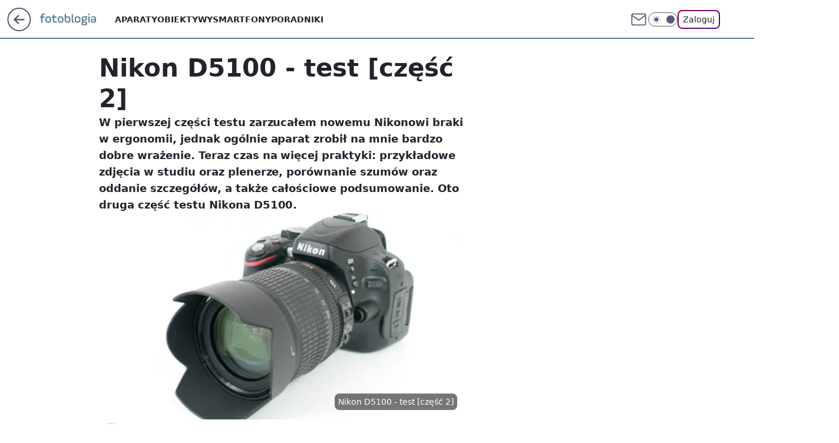

--- FILE ---
content_type: text/html; charset=utf-8
request_url: https://fotoblogia.pl/nikon-d5100-test-cz2,6793515489613953a
body_size: 36836
content:
<!doctype html><html lang="pl"><head><meta charset="utf-8"><meta name="viewport" content="width=device-width, viewport-fit=cover, initial-scale=1"><meta http-equiv="Cache-Control" content="no-cache"><meta http-equiv="X-UA-Compatible" content="IE=Edge"><meta http-equiv="Expires" content="0"><meta name="logo" content="/staticfiles/logo.png"><script>
		// dot
		var TECH = true;
		var GOFER = true;
		var wp_dot_type = 'click';
		var appVersion = "v1.535.0";
		var wp_dot_addparams = {"bunchID":"235597","canonical":"https://fotoblogia.pl/nikon-d5100-test-cz2,6793515489613953a","cauthor":"Krzysztof Basel","ccategory":"","cdate":"2011-05-30","cedtype":"news","ciab":"IAB19,IAB-v3-625,IAB19-18","cid":"6793515489613953","corigin":"","cpagemax":1,"cpageno":1,"cplatform":"gofer","crepub":0,"csource":"WP Fotoblogia","csystem":"ncr","ctags":"testy,Lustrzanki cyfrowe","ctlength":9781,"ctype":"article","cuct":"","darkmode":false,"frontendVer":"v1.535.0|20260115","isLogged":false,"svid":"97427cea-83eb-4c0b-86c8-e9a21eab0707"};
		// wpjslib
		var WP = [];
		var wp_sn = "nwm_fotoblogia";
		var rekid = "235597";
		var wp_push_notification_on = true;
		var wp_mobile = false;
		var wp_fb_id = "933316406876601";
		var wp_subscription = "";

		var wpStadcp = "0.000";
		var screeningv2 = true;
		var API_DOMAIN = '/';
		var API_STREAM = '/v1/stream';
		var API_GATEWAY = "/graphql";
		var API_HOST_ONE_LOGIN = "https://fotoblogia.pl";
		var WPP_VIDEO_EMBED = null || [];
		if (true) {
			var getPopoverAnchor = async () =>
				document.querySelector('[data-role="onelogin-button"]');
		}
		var wp_push_notification_on = true;
		var wp_onepager = true;
		var asyncNativeQueue = [];
		var wp_consent_logo = "/staticfiles/logo.png";
		var wp_consent_color = 'var(--wp-consent-color)';
		if (true) {
			var wp_pvid = "c96bdddcfc3b85d242dd";
		}

		if (false) {
			var wp_pixel_id = "";
		}
		if (true) {
			var onResizeCallback = function (layoutType) {
				window.wp_dot_addparams.layout = layoutType;
			};

			var applicationSize = {};
			if (false) {
				var breakpointNarrow = 0;
			} else {
				var breakpointNarrow = 1280;
			}
			function onResize() {
				applicationSize.innerWidth = window.innerWidth;
				applicationSize.type =
					window.innerWidth >= breakpointNarrow ? 'wide' : 'narrow';
				onResizeCallback(applicationSize.type);
			}
			onResize();
			window.addEventListener('resize', onResize);
		}

		var loadTimoeout = window.setTimeout(function () {
			window.WP.push(function () {
				window.WP.performance.registerMark('WPJStimeout');
				loadScript();
			});
		}, 3000);

		var loadScript = function () {
			window.clearTimeout(loadTimoeout);
			document.body.setAttribute('data-wp-loaded', 'true');
		};
		window.WP.push(function () {
			window.WP.gaf.loadBunch(false, loadScript, true);
			if (true) {
				window.WP.gaf.registerCommercialBreak(2);
			}
		});
		var __INIT_CONFIG__ = {"randvar":"BLIcuMJsdK","randomClasses":{"0":"CCVeH","100":"IfeUh","150":"OWAIh","162":"FJQFz","180":"ulAhf","200":"wtmMt","250":"PjPcd","280":"DNXxr","282":"rQVsQ","300":"jGVDm","312":"plKMP","330":"ebOQz","332":"FQPDt","40":"AXDqd","50":"ovicd","60":"TpAOq","600":"McvjJ","662":"hExUw","712":"NnbPA","780":"nwVsY","810":"BuSwj","82":"YxjIM","fullPageScreeningWallpaper":"ozkQQ","hasPlaceholderPadding":"txAht","hasVerticalPlaceholderPadding":"Mfefi","panelPremiumScreeningWallpaper":"zPTFh","placeholderMargin":"dgJhb","screeningContainer":"HCSAz","screeningWallpaper":"EwxhX","screeningWallpaperSecondary":"fjaSx","slot15ScreeningWallpaper":"WUiiB","slot16ScreeningWallpaper":"AqRfP","slot17ScreeningWallpaper":"OWvTx","slot18ScreeningWallpaper":"BgrXZ","slot19ScreeningWallpaper":"YeNIE","slot38ScreeningWallpaper":"GwZVD","slot3ScreeningWallpaper":"yNRwu","slot501ScreeningWallpaper":"Wrmbs","slot75ScreeningWallpaper":"YLuEw","transparent":"aEsLB"},"productId":"6529510201153153","isMobile":false,"social":{"facebook":{"accountName":"fotoblogia","appId":"772002030506453","pages":["178926706707"]},"instagram":{},"tiktok":{},"giphy":{"appId":"sQK9FPEEd9Ih6icRBPMRfH03bo0BeH1X"},"x":{},"youtube":{},"linkedin":{}},"cookieDomain":".fotoblogia.pl","isLoggedIn":false,"user":{},"userApi":"/graphql","oneLoginApiHost":"","scriptSrc":"https://fotoblogia.pl/[base64]","isGridEnabled":false,"editorialIcon":{"iconUrl":"","url":"","text":""},"poll":{"id":"","title":"","photo":{"url":"","width":0,"height":0},"pollType":"","question":"","answers":null,"sponsored":false,"logoEnabled":false,"sponsorLogoFile":{"url":"","width":0,"height":0},"sponsorLogoLink":"","buttonText":"","buttonUrl":""},"abTestVariant":"","showExitDiscover":false,"isLanding":false,"scrollLockTimeout":0,"scrollMetricEnabled":false,"survicateSegments":"","isFeed":false,"isSuperApp":false,"oneLoginClientId":"fotoblogia","weatherSrc":"","commonHeadSrc":"","userPanelCss":"https://fotoblogia.pl/[base64]","saveForLaterProductID":"5927206335214209","withNewestBottombar":true,"acid":"","withBottomRecommendationsSplit":false,"isCommentsPageAbTest":false};
		window["BLIcuMJsdK"] = function (
			element,
			slot,
			withPlaceholder,
			placeholder,
			options
		) {
			window.WP.push(function () {
				if (withPlaceholder && element.parentNode) {
					window.WP.gaf.registerPlaceholder(
						slot,
						element.parentNode,
						placeholder
					);
					if (true) {
						element.parentNode.style.display = 'none';
					}
				}
				if (false) {
					window.WP.gaf.registerSlot(slot, element, options);
				}
			});
		};
	</script><meta name="gaf" content="blyoodpe"> <script>!function(e,f){try{if(!document.cookie.match('(^|;)\\s*WPdp=([^;]*)')||/google/i.test(window.navigator.userAgent))return;f.WP=f.WP||[];f.wp_pvid=f.wp_pvid||(function(){var output='';while(output.length<20){output+=Math.random().toString(16).substr(2);output=output.substr(0,20)}return output})(20);var abtest=function(){function e(t){return!(null==t)&&"object"==typeof t&&!Array.isArray(t)&&0<Object.keys(t).length}var t="",r=f.wp_abtest;return e(r)&&(t=Object.entries(r).map(([r,t])=>{if(e(t))return Object.entries(t).map(([t,e])=>r+"|"+t+"|"+e).join(";")}).join(";")),t}();var r,s,c=[["https://fotoblogia","pl/[base64]"]
.join('.'),["pvid="+f.wp_pvid,(s=e.cookie.match(/(^|;)\s*PWA_adbd\s*=\s*([^;]+)/),"PWA_adbd="+(s?s.pop():"2")),location.search.substring(1),(r=e.referrer,r&&"PWAref="+encodeURIComponent(r.replace(/^https?:\/\//,""))),f.wp_sn&&"sn="+f.wp_sn,abtest&&"abtest="+encodeURIComponent(abtest)].filter(Boolean).join("&")].join("/?");e.write('<scr'+'ipt src="'+c+'"><\/scr'+'ipt>')}catch(_){console.error(_)}}(document,window);</script><script id="hb" crossorigin="anonymous" src="https://fotoblogia.pl/[base64]"></script><title>Nikon D5100 - test [część 2]</title><link href="https://fotoblogia.pl/nikon-d5100-test-cz2,6793515489613953a" rel="canonical"><meta name="description" content="W pierwszej części testu zarzucałem nowemu Nikonowi braki w ergonomii, jednak ogólnie aparat zrobił na mnie bardzo dobre wrażenie. Teraz czas na więcej praktyki: przykładowe zdjęcia w studiu oraz plenerze..."> <meta name="author" content="Grupa Wirtualna Polska"><meta name="robots" content="max-image-preview:large"><meta property="og:type" content="article"><meta property="og:title" content="Nikon D5100 - test [część 2]"><meta property="og:description" content="W pierwszej części testu zarzucałem nowemu Nikonowi braki w ergonomii, jednak ogólnie aparat zrobił na mnie bardzo dobre wrażenie. Teraz czas na więcej praktyki: przykładowe zdjęcia w studiu oraz plenerze..."><meta property="og:url" content="https://fotoblogia.pl/nikon-d5100-test-cz2,6793515489613953a"><meta property="og:site_name" content="Fotoblogia.pl"><meta property="og:locale" content="pl_PL"><meta property="og:article:tag" content="testy"><meta property="og:article:tag" content="Lustrzanki cyfrowe"><meta property="og:image" content="https://v.wpimg.pl/YjUzLmpwdgs0GDpeXwx7HndAbgQZVXVIIFh2T19BaFwtTn1dXxp3DDoOIw8cGD4DNFQ8AV8TbFtlSmFdQEdgRyZLYVtBQSFeZEphXURFagtkHi5YQ1kzGjJYMQ"><meta property="og:image:width" content="616"><meta property="og:image:height" content="410">  <meta property="og:image:type" content="image/png"><meta property="article:published_time" content="2011-05-30T12:30:31.000Z"> <meta property="article:modified_time" content="2022-08-01T12:39:25.000Z"><meta name="twitter:card" content="summary_large_image"><meta name="twitter:description" content="W pierwszej części testu zarzucałem nowemu Nikonowi braki w ergonomii, jednak ogólnie aparat zrobił na mnie bardzo dobre wrażenie. Teraz czas na więcej praktyki: przykładowe zdjęcia w studiu oraz plenerze..."><meta name="twitter:image" content="https://v.wpimg.pl/YjUzLmpwdgs0GDpeXwx7HndAbgQZVXVIIFh2T19BaFwtTn1dXxp3DDoOIw8cGD4DNFQ8AV8TbFtlSmFdQEdgRyZLYVtBQSFeZEphXURFagtkHi5YQ1kzGjJYMQ"><meta name="fb:app_id" content="772002030506453"><meta name="fb:pages" content="178926706707"><link rel="alternate" type="application/rss+xml" href="/rss/aktualnosci" title="Aktualności"><script id="wpjslib6" type="module" src="https://fotoblogia.pl/[base64]" async="" crossorigin="anonymous"></script><script type="module" src="https://fotoblogia.pl/[base64]" crossorigin="anonymous"></script><script type="module" src="https://fotoblogia.pl/[base64]" crossorigin="anonymous"></script><link rel="apple-touch-icon" href="/staticfiles/icons/icon.png"><link rel="stylesheet" href="https://fotoblogia.pl/[base64]"><link rel="stylesheet" href="https://fotoblogia.pl/[base64]"><link rel="stylesheet" href="https://fotoblogia.pl/[base64]"><link rel="stylesheet" href="https://fotoblogia.pl/[base64]"><link rel="preload" as="image" href="https://v.wpimg.pl/YjUzLmpwdgs0GDpeXwx7HndAbgQZVXVIIFh2T19OalwtT35aXxp3DDoOIw8cGD4DNFQ8AV8TbFtlSmFdQEdgRyZLYVtBQSFeZEphXURFagtkHi5YQ1kzGjJYMQ" fetchpriority="high"><meta name="breakpoints" content="629, 1139, 1365"><meta name="content-width" content="device-width, 630, 980, 1280"><link rel="manifest" href="/site.webmanifest"><meta name="mobile-web-app-capable" content="yes"><meta name="apple-mobile-web-app-capable" content="yes"><meta name="apple-mobile-web-app-status-bar-style" content="black-translucent"><meta name="theme-color" content="var(--color-brand)"><style>.BLIcuMJsdK{background-color:var(--color-neutral-25);position:relative;width:100%;min-height:200px;}.dark .BLIcuMJsdK{background-color:var(--color-neutral-850);}.txAht .BLIcuMJsdK{padding: 18px 16px 10px;}.aEsLB{background-color:transparent;}.dark .aEsLB{background-color:transparent;}.Mfefi{padding: 15px 0;}.dgJhb{margin:var(--wp-placeholder-margin);}.AXDqd{min-height:40px;}.IfeUh{min-height:100px;}.ulAhf{min-height:180px;}.plKMP{min-height:312px;}.FQPDt{min-height:332px;}.TpAOq{min-height:60px;}.PjPcd{min-height:250px;}.McvjJ{min-height:600px;}.hExUw{min-height:662px;}.BuSwj{min-height:810px;}.CCVeH{min-height:0px;}.ovicd{min-height:50px;}.jGVDm{min-height:300px;}.ebOQz{min-height:330px;}.rQVsQ{min-height:282px;}.OWAIh{min-height:150px;}.FJQFz{min-height:162px;}.DNXxr{min-height:280px;}.NnbPA{min-height:712px;}.nwVsY{min-height:780px;}.YxjIM{min-height:82px;}.wtmMt{min-height:200px;}</style></head><body class=""><meta itemprop="name" content="Fotoblogia.pl"><div><div class="h-0"></div><script>(function(){var sc=document.currentScript;window[window.__INIT_CONFIG__.randvar](sc.previousElementSibling,6,false,{},{
    setNative: (dataNative, onViewCallback) => {
    window.asyncNativeQueue.push({
      action:"onPanelPremium",
      payload: { 
        screeningWallpaperClassName: "fjaSx", 
        dataNative: dataNative,
        onViewCallback: onViewCallback,
        
      }
})}});})()</script></div><div class="h-0"></div><script>(function(){var sc=document.currentScript;window[window.__INIT_CONFIG__.randvar](sc.previousElementSibling,10,false,{},undefined);})()</script> <div class="h-0"></div><script>(function(){var sc=document.currentScript;window[window.__INIT_CONFIG__.randvar](sc.previousElementSibling,89,false,{},undefined);})()</script> <div class="blyoodpeh"></div><div class="sticky top-0 w-full z-300"><header data-st-area="header" id="service-header" class="bg-[--color-header-bg] h-[4.125rem] relative select-none w-full"><div class="max-w-[980px] pl-3 xl:max-w-[1280px] h-full w-full flex items-center mx-auto relative"><input class="peer hidden" id="menu-toggle-button" type="checkbox" autocomplete="off"><div class="hidden peer-checked:block"><div class="wp-header-menu"><div class="wp-link-column"><ul class="wp-link-list"><li><a class="wp-link px-4 py-3 block" href="/aparaty">Aparaty</a></li><li><a class="wp-link px-4 py-3 block" href="/obiektywy">Obiektywy</a></li><li><a class="wp-link px-4 py-3 block" href="/smartfony,temat,6004704156673153">Smartfony</a></li><li><a class="wp-link px-4 py-3 block" href="/poradniki,temat,6034781619700353">Poradniki</a></li></ul><div class="wp-social-box"><span>Obserwuj nas na:</span><div><a class="cHJldmVudENC" href="https://www.facebook.com/fotoblogia"><svg xmlns="http://www.w3.org/2000/svg" fill="none" viewBox="0 0 24 24"><path stroke="currentColor" stroke-linecap="round" stroke-linejoin="round" stroke-width="1.5" d="M18 2.941h-3a5 5 0 0 0-5 5v3H7v4h3v8h4v-8h3l1-4h-4v-3a1 1 0 0 1 1-1h3z"></path></svg></a> </div></div></div><input class="peer hidden" id="wp-menu-link-none" name="wp-menu-links" type="radio" autocomplete="off" checked="checked"><div class="wp-teaser-column translate-x-[248px] peer-checked:translate-x-0"><div class="wp-header-menu-subtitle">Popularne w serwisie <span class="uppercase">Fotoblogia</span>:</div><div class="wp-teaser-grid"><a href="https://fotoblogia.pl/gang-fok-przegania-rekina-u-wybrzezy-afryki-foki-daly-popis-wspolpracy,6959558084426240a" title="Gang fok przegania rekina. U wybrzeży Afryki foki dały popis współpracy"><div class="wp-img-placeholder"><img src="https://v.wpimg.pl/NTZhMWRlYTU7CjtkfRdsIHhSbz47TmJ2L0p3dX1ff2AiWXphfQonOD8aKCc9QikmLxgsICJCPjh1CT0-fRp_ez4BPic-DTd7PwUvMjZDfGM4CX1jaghjNTkNLHpmCHg2d1EoY2RBfDU5XXhhM10qMT4Obyo" loading="lazy" class="wp-img" alt="Gang fok przegania rekina. U wybrzeży Afryki foki dały popis współpracy"></div><span class="wp-teaser-title">Gang fok przegania rekina. U wybrzeży Afryki foki dały popis współpracy</span> <span class="wp-teaser-author"></span></a><a href="https://fotoblogia.pl/nie-uwierzysz-na-co-patrzysz-polacy-w-scislej-czolowce-takich-zdjec,6957406619572768a" title="Nie uwierzysz na co patrzysz. Polacy w ścisłej czołówce takich zdjęć"><div class="wp-img-placeholder"><img src="https://v.wpimg.pl/OWY3MzM2YDY4UTtJYkltI3sJbxMkEGN1LBF3WGIBfmMhAnpMYlQmOzxBKAoiHCglLEMsDT0cPzt2Uj0TYkR-eD1aPgohUzZ4PF4vHykdfjVoC3tNfQdib20DfFd5V3cxdAp-TnwfeGRhAHQcegF8YW4Bbwc" loading="lazy" class="wp-img" alt="Nie uwierzysz na co patrzysz. Polacy w ścisłej czołówce takich zdjęć"></div><span class="wp-teaser-title">Nie uwierzysz na co patrzysz. Polacy w ścisłej czołówce takich zdjęć</span> <span class="wp-teaser-author"></span></a><a href="https://fotoblogia.pl/niesamowity-kadr-przedstawiajacy-pradawny-gatunek-skorupiaka-wygral-prestizowy-konkurs,6951308013751104a" title="Niesamowity kadr przedstawiający pradawny gatunek skorupiaka wygrał prestiżowy konkurs"><div class="wp-img-placeholder"><img src="https://v.wpimg.pl/MTJhNDAyYjUrCjh3bgJvIGhSbC0oW2F2P0p0Zm5KfGAyWXlybh8kOC8aKzQuVyomPxgvMzFXPThlCT4tbg98ey4BPTQtGDR7LwUsISVWdTF7DCgiIB9gYH5aeGl1QHtjZwp9JnJULzByDX92IE19Zn4NbDk" loading="lazy" class="wp-img" alt="Niesamowity kadr przedstawiający pradawny gatunek skorupiaka wygrał prestiżowy konkurs"></div><span class="wp-teaser-title">Niesamowity kadr przedstawiający pradawny gatunek skorupiaka wygrał prestiżowy konkurs</span> <span class="wp-teaser-author"></span></a><a href="https://fotoblogia.pl/ekstremalnie-rzadki-aparat-poszedl-sprzedany-za-3-5-mln-euro-wyprodukowano-go-100-lat-temu,6951023175097184a" title="Ekstremalnie rzadki aparat został sprzedany za 3,5 mln euro. Wyprodukowano go 100 lat temu"><div class="wp-img-placeholder"><img src="https://v.wpimg.pl/YjY5OTRmdgs4VzlnfRZ7HnsPbT07T3VILBd1dn1eaF4hBHhifQswBjxHKiQ9Qz4YLEUuIyJDKQZ2VD89fRtoRT1cPCQ-DCBFPFgtMTZCOFM4DCoxZVh0XmAGfnlmXGAJdAx3YDBAa1M8VC1ia1RtDG4AbSk" loading="lazy" class="wp-img" alt="Ekstremalnie rzadki aparat został sprzedany za 3,5 mln euro. Wyprodukowano go 100 lat temu"></div><span class="wp-teaser-title">Ekstremalnie rzadki aparat został sprzedany za 3,5 mln euro. Wyprodukowano go 100 lat temu</span> <span class="wp-teaser-author"></span></a><a href="https://fotoblogia.pl/kary-za-zdjecia-dzieci-konsekwencje-dla-rodzicow-we-francji,6948571630373472a" title="Kary za zdjęcia dzieci. Konsekwencje dla rodziców we Francji"><div class="wp-img-placeholder"><img src="https://v.wpimg.pl/ZWMyNzZhdTYsGzhJdRN4I29DbBMzSnZ1OFt0WHVba2M1SHlMdQ4zOygLKwo1Rj0lOAkvDSpGKjtiGD4TdR5reCkQPQo2CSN4KBQsHz5HOWB8S34eOFx3ZylNelduDm8zYBt3SmNFPmEoHCsZaF9sNnxLbAc" loading="lazy" class="wp-img" alt="Kary za zdjęcia dzieci. Konsekwencje dla rodziców we Francji"></div><span class="wp-teaser-title">Kary za zdjęcia dzieci. Konsekwencje dla rodziców we Francji</span> <span class="wp-teaser-author"></span></a><a href="https://fotoblogia.pl/rekin-gonil-cien-drona-zachowywal-sie-jak-kot-goniacy-zajaczka,6948539519208032a" title="Rekin gonił cień drona. Zachowywał się, jak kot goniący zajączka"><div class="wp-img-placeholder"><img src="https://v.wpimg.pl/YjYzZjc2dgs4GCxZTEl7HntAeAMKEHVILFhgSEwBaF4hS21cTFQwBjwIPxoMHD4YLAo7HRMcKQZ2GyoDTERoRT0TKRoPUyBFPBc4Dwcdalg7Gz5ZAlN0C2xOb0dXBWpZdBtoWAAfYF1tTzhcUFRuXG0ZeBc" loading="lazy" class="wp-img" alt="Rekin gonił cień drona. Zachowywał się, jak kot goniący zajączka"></div><span class="wp-teaser-title">Rekin gonił cień drona. Zachowywał się, jak kot goniący zajączka</span> <span class="wp-teaser-author"></span></a></div></div></div><div class="wp-header-menu-layer"></div></div><div class="header-back-button-container"><div id="wp-sg-back-button" class="back-button-container wp-back-sg" data-st-area="goToSG"><a href="/"><svg class="back-button-icon" xmlns="http://www.w3.org/2000/svg" width="41" height="40" fill="none"><circle cx="20.447" cy="20" r="19" fill="transparent" stroke="currentColor" stroke-width="2"></circle> <path fill="currentColor" d="m18.5 12.682-.166.133-6.855 6.472a1 1 0 0 0-.089.099l.117-.126q-.087.082-.155.175l-.103.167-.075.179q-.06.178-.06.374l.016.193.053.208.08.178.103.16.115.131 6.853 6.47a1.4 1.4 0 0 0 1.897 0 1.213 1.213 0 0 0 .141-1.634l-.14-.157-4.537-4.283H28.44c.741 0 1.342-.566 1.342-1.266 0-.635-.496-1.162-1.143-1.252l-.199-.014-12.744-.001 4.536-4.281c.472-.445.519-1.14.141-1.634l-.14-.158a1.4 1.4 0 0 0-1.55-.237z"></path></svg></a></div><a href="/" class="cHJldmVudENC z-0" title="Fotoblogia.pl" id="service_logo"><svg class="text-[--color-logo] max-w-[--logo-width] h-[--logo-height] align-middle mr-8"><use href="/staticfiles/siteLogoDesktop.svg#root"></use></svg></a> </div><ul class="flex text-sm/[1.3125rem] gap-8  xl:flex hidden"><li class="flex items-center group relative"><a class="whitespace-nowrap group uppercase no-underline font-semibold hover:underline text-[--color-header-text] cHJldmVudENC" href="/aparaty">Aparaty</a> </li><li class="flex items-center group relative"><a class="whitespace-nowrap group uppercase no-underline font-semibold hover:underline text-[--color-header-text] cHJldmVudENC" href="/obiektywy">Obiektywy</a> </li><li class="flex items-center group relative"><a class="whitespace-nowrap group uppercase no-underline font-semibold hover:underline text-[--color-header-text] cHJldmVudENC" href="/smartfony,temat,6004704156673153">Smartfony</a> </li><li class="flex items-center group relative"><a class="whitespace-nowrap group uppercase no-underline font-semibold hover:underline text-[--color-header-text] cHJldmVudENC" href="/poradniki,temat,6034781619700353">Poradniki</a> </li></ul><div class="group mr-0 xl:ml-[3.5rem] flex flex-1 items-center justify-end"><div class="h-8 text-[--icon-light] flex items-center gap-4"><a id="wp-poczta-link" href="https://poczta.wp.pl/login/login.html" class="text-[--color-header-icon-light] block size-8 cHJldmVudENC"><svg viewBox="0 0 32 32" fill="none" xmlns="http://www.w3.org/2000/svg"><path d="M6.65944 6.65918H25.3412C26.6256 6.65918 27.6764 7.71003 27.6764 8.9944V23.0057C27.6764 24.2901 26.6256 25.3409 25.3412 25.3409H6.65944C5.37507 25.3409 4.32422 24.2901 4.32422 23.0057V8.9944C4.32422 7.71003 5.37507 6.65918 6.65944 6.65918Z" stroke="currentColor" stroke-width="1.8" stroke-linecap="round" stroke-linejoin="round"></path> <path d="M27.6764 8.99438L16.0003 17.1677L4.32422 8.99438" stroke="currentColor" stroke-width="1.8" stroke-linecap="round" stroke-linejoin="round"></path></svg></a><input type="checkbox" class="hidden" id="darkModeCheckbox"> <label class="wp-darkmode-toggle" for="darkModeCheckbox" aria-label="Włącz tryb ciemny"><div class="toggle-container"><div class="toggle-icon-dark"><svg viewBox="0 0 16 16" class="icon-moon" fill="currentColor" xmlns="http://www.w3.org/2000/svg"><path d="M15.293 11.293C13.8115 11.9631 12.161 12.1659 10.5614 11.8743C8.96175 11.5827 7.48895 10.8106 6.33919 9.66085C5.18944 8.5111 4.41734 7.0383 4.12574 5.43866C3.83415 3.83903 4.03691 2.18852 4.70701 0.707031C3.52758 1.24004 2.49505 2.05123 1.69802 3.07099C0.900987 4.09075 0.363244 5.28865 0.130924 6.56192C-0.101395 7.83518 -0.0213565 9.1458 0.364174 10.3813C0.749705 11.6169 1.42922 12.7404 2.34442 13.6556C3.25961 14.5708 4.38318 15.2503 5.61871 15.6359C6.85424 16.0214 8.16486 16.1014 9.43813 15.8691C10.7114 15.6368 11.9093 15.0991 12.9291 14.302C13.9488 13.505 14.76 12.4725 15.293 11.293V11.293Z"></path></svg></div><div class="toggle-icon-light"><svg fill="currentColor" class="icon-sun" xmlns="http://www.w3.org/2000/svg" viewBox="0 0 30 30"><path d="M 14.984375 0.98632812 A 1.0001 1.0001 0 0 0 14 2 L 14 5 A 1.0001 1.0001 0 1 0 16 5 L 16 2 A 1.0001 1.0001 0 0 0 14.984375 0.98632812 z M 5.796875 4.7988281 A 1.0001 1.0001 0 0 0 5.1015625 6.515625 L 7.2226562 8.6367188 A 1.0001 1.0001 0 1 0 8.6367188 7.2226562 L 6.515625 5.1015625 A 1.0001 1.0001 0 0 0 5.796875 4.7988281 z M 24.171875 4.7988281 A 1.0001 1.0001 0 0 0 23.484375 5.1015625 L 21.363281 7.2226562 A 1.0001 1.0001 0 1 0 22.777344 8.6367188 L 24.898438 6.515625 A 1.0001 1.0001 0 0 0 24.171875 4.7988281 z M 15 8 A 7 7 0 0 0 8 15 A 7 7 0 0 0 15 22 A 7 7 0 0 0 22 15 A 7 7 0 0 0 15 8 z M 2 14 A 1.0001 1.0001 0 1 0 2 16 L 5 16 A 1.0001 1.0001 0 1 0 5 14 L 2 14 z M 25 14 A 1.0001 1.0001 0 1 0 25 16 L 28 16 A 1.0001 1.0001 0 1 0 28 14 L 25 14 z M 7.9101562 21.060547 A 1.0001 1.0001 0 0 0 7.2226562 21.363281 L 5.1015625 23.484375 A 1.0001 1.0001 0 1 0 6.515625 24.898438 L 8.6367188 22.777344 A 1.0001 1.0001 0 0 0 7.9101562 21.060547 z M 22.060547 21.060547 A 1.0001 1.0001 0 0 0 21.363281 22.777344 L 23.484375 24.898438 A 1.0001 1.0001 0 1 0 24.898438 23.484375 L 22.777344 21.363281 A 1.0001 1.0001 0 0 0 22.060547 21.060547 z M 14.984375 23.986328 A 1.0001 1.0001 0 0 0 14 25 L 14 28 A 1.0001 1.0001 0 1 0 16 28 L 16 25 A 1.0001 1.0001 0 0 0 14.984375 23.986328 z"></path></svg></div></div><div class="toggle-icon-circle"></div></label><div class="relative"><form action="/auth/v1/sso/auth" data-role="onelogin-button" method="get" id="wp-login-form"><input type="hidden" name="continue_url" value="https://fotoblogia.pl/nikon-d5100-test-cz2,6793515489613953a"> <button type="submit" class="wp-login-button">Zaloguj</button></form></div></div><div class="ml-[0.25rem] w-[3.375rem] flex items-center justify-center"><label role="button" for="menu-toggle-button" tab-index="0" aria-label="Menu" class="cursor-pointer flex items-center justify-center size-8 text-[--color-header-icon-light]"><div class="hidden peer-checked:group-[]:flex absolute top-0 right-0 w-[3.375rem] h-[4.4375rem] bg-white dark:bg-[--color-neutral-800] z-1 items-center justify-center rounded-t-2xl peer-checked:group-[]:text-[--icon-dark]"><svg xmlns="http://www.w3.org/2000/svg" width="32" height="32" viewBox="0 0 32 32" fill="none"><path d="M24 8 8 24M8 8l16 16" stroke="currentColor" stroke-width="1.8" stroke-linecap="round" stroke-linejoin="round"></path></svg></div><div class="flex peer-checked:group-[]:hidden h-8 w-8"><svg xmlns="http://www.w3.org/2000/svg" viewBox="0 0 32 32" fill="none"><path d="M5 19h22M5 13h22M5 7h22M5 25h22" stroke="currentColor" stroke-width="1.8" stroke-linecap="round" stroke-linejoin="round"></path></svg></div></label></div></div></div><hr class="absolute bottom-0 left-0 m-0 h-px w-full border-t border-solid border-[--color-brand]"><div id="user-panel-v2-root" class="absolute z-[9999] right-0 empty:hidden"></div></header> </div> <div class="relative flex w-full flex-col items-center" data-testid="screening-main"><div class="EwxhX"><div class="absolute inset-0"></div></div><div class="w-full py-2 has-[div>div:not(:empty)]:p-0"><div class="HCSAz"></div></div><div class="flex w-full flex-col items-center"><div class="fjaSx relative w-full"><div class="absolute inset-x-0 top-0"></div></div><div class="relative w-auto"><main class="wp-main-article" style="--nav-header-height: 90px;"><article data-st-area="article-article"><div class="flex mb-5"><div class="article-header flex-auto"><div><h1>Nikon D5100 - test [część 2] </h1></div><div class="article-lead x-tts"><p>W pierwszej części testu zarzucałem nowemu Nikonowi braki w ergonomii, jednak ogólnie aparat zrobił na mnie bardzo dobre wrażenie. Teraz czas na więcej praktyki: przykładowe zdjęcia w studiu oraz plenerze, porównanie szumów oraz oddanie szczegółów, a także całościowe podsumowanie. Oto druga część testu Nikona D5100.</p></div><div><div class="article-img-placeholder" data-mainmedia-photo><img width="936" height="527" alt="Nikon D5100 - test [część 2] 1" src="https://v.wpimg.pl/YjUzLmpwdgs0GDpeXwx7HndAbgQZVXVIIFh2T19OalwtT35aXxp3DDoOIw8cGD4DNFQ8AV8TbFtlSmFdQEdgRyZLYVtBQSFeZEphXURFagtkHi5YQ1kzGjJYMQ" data-link="https://v.wpimg.pl/YjUzLmpwdgs0GDpeXwx7HndAbgQZVXVIIFh2T19OalwtT35aXxp3DDoOIw8cGD4DNFQ8AV8TbFtlSmFdQEdgRyZLYVtBQSFeZEphXURFagtkHi5YQ1kzGjJYMQ" class="wp-media-image" fetchpriority="high"><span class="line-clamp-2 article-caption">Nikon D5100 - test [część 2]</span></div><div class="article-img-source"></div></div><div class="info-container"><div class="flex flex-wrap gap-2 items-center"><div class="flex relative z-1"><object class="rounded-full select-none text-[--color-neutral-700] bg-[--color-neutral-25] dark:bg-[--color-neutral-850] dark:text-[--color-neutral-150] border border-solid border-[--color-neutral-250] dark:border-[--color-neutral-600]" width="40" height="40"><svg xmlns="http://www.w3.org/2000/svg" viewBox="0 0 46 46" fill="none" stroke="currentColor"><circle cx="24" cy="24" r="23.5" fill="none" stroke-width="0"></circle> <path stroke="currentColor" stroke-linecap="round" stroke-linejoin="round" stroke-width="1.8" d="m24.4004 33.4659 8.7452-8.7451 3.7479 3.7479-8.7452 8.7452-3.7479-3.748Z"></path> <path stroke="currentColor" stroke-linecap="round" stroke-linejoin="round" stroke-width="1.8" d="m31.8962 25.971-1.8739-9.3698-18.1151-4.3726 4.3726 18.115 9.3699 1.874 6.2465-6.2466ZM11.9072 12.2286l9.4773 9.4773"></path> <path stroke="currentColor" stroke-linecap="round" stroke-linejoin="round" stroke-width="1.8" d="M23.1512 25.97c1.38 0 2.4986-1.1187 2.4986-2.4987 0-1.3799-1.1186-2.4986-2.4986-2.4986-1.3799 0-2.4986 1.1187-2.4986 2.4986 0 1.38 1.1187 2.4987 2.4986 2.4987Z"></path></svg></object></div><div><div class="flex flex-wrap text-base font-bold "><span>Krzysztof Basel</span></div><time class="wp-article-content-date" datetime="2011-05-30T12:30:31.000Z">30 maja 2011, 14:30</time></div></div><div class="flex justify-between sm:justify-end gap-4 relative"><button class="wp-article-action comments top" data-vab-container="social_tools" data-vab-box="comments_button" data-vab-position="top" data-vab-index="2" data-location="/nikon-d5100-test-cz2,6793515489613953a/komentarze?utm_medium=button_top&amp;utm_source=comments"><div class="flex items-center justify-center relative"><div class="wp-comment-dot"></div><svg xmlns="http://www.w3.org/2000/svg" width="16" height="16" fill="none"><path stroke="currentColor" stroke-linecap="round" stroke-linejoin="round" stroke-width="1.3" d="M14 7.6667a5.59 5.59 0 0 1-.6 2.5333 5.666 5.666 0 0 1-5.0667 3.1334 5.59 5.59 0 0 1-2.5333-.6L2 14l1.2667-3.8a5.586 5.586 0 0 1-.6-2.5333A5.667 5.667 0 0 1 5.8 2.6 5.59 5.59 0 0 1 8.3333 2h.3334A5.6535 5.6535 0 0 1 14 7.3334z"></path></svg></div>Skomentuj</button><div class="wp-article-action-button-container"><button id="wp-article-share-button" class="wp-article-action" type="button" data-vab-container="social_tools" data-vab-position="top" data-vab-box="share" data-vab-index="1"><svg xmlns="http://www.w3.org/2000/svg" width="16" height="16" fill="none"><g stroke="currentColor" stroke-linecap="round" stroke-linejoin="round" stroke-width="1.3" clip-path="url(#clip0_1847_293)"><path d="M12.714 5.0953c1.1834 0 2.1427-.9594 2.1427-2.1428S13.8974.8098 12.714.8098s-2.1427.9593-2.1427 2.1427.9593 2.1428 2.1427 2.1428M3.2863 10.2024c1.1834 0 2.1427-.9593 2.1427-2.1427S4.4697 5.917 3.2863 5.917s-2.1427.9593-2.1427 2.1427.9593 2.1427 2.1427 2.1427M12.714 15.1902c1.1834 0 2.1427-.9593 2.1427-2.1427s-.9593-2.1427-2.1427-2.1427-2.1427.9593-2.1427 2.1427.9593 2.1427 2.1427 2.1427M5.4287 9.3455l5.1425 2.5712M10.5712 4.2029 5.4287 6.774"></path></g> <defs><clipPath id="clip0_1847_293"><path fill="currentColor" d="M0 0h16v16H0z"></path></clipPath></defs></svg></button><div id="wp-article-share-menu" class="wp-article-share-menu"><button id="share-x" class="wp-article-share-option" data-vab-container="social_tools" data-vab-position="top" data-vab-box="share_twitter" data-vab-index="3"><span class="wp-article-share-icon"><svg xmlns="http://www.w3.org/2000/svg" fill="currentColor" viewBox="0 0 1200 1227"><path d="M714.163 519.284 1160.89 0h-105.86L667.137 450.887 357.328 0H0l468.492 681.821L0 1226.37h105.866l409.625-476.152 327.181 476.152H1200L714.137 519.284zM569.165 687.828l-47.468-67.894-377.686-540.24h162.604l304.797 435.991 47.468 67.894 396.2 566.721H892.476L569.165 687.854z"></path></svg></span> <span>Udostępnij na X</span></button> <button id="share-facebook" class="wp-article-share-option" data-vab-container="social_tools" data-vab-position="top" data-vab-box="share_facebook" data-vab-index="4"><span class="wp-article-share-icon"><svg xmlns="http://www.w3.org/2000/svg" fill="none" viewBox="0 0 24 24"><path stroke="currentColor" stroke-linecap="round" stroke-linejoin="round" stroke-width="1.5" d="M18 2.941h-3a5 5 0 0 0-5 5v3H7v4h3v8h4v-8h3l1-4h-4v-3a1 1 0 0 1 1-1h3z"></path></svg></span> <span>Udostępnij na Facebooku</span></button></div><button id="wp-article-save-button" type="button" class="group wp-article-action disabled:cursor-not-allowed" data-save-id="6793515489613953" data-save-type="ARTICLE" data-save-image="https://m.fotoblogia.pl/d5100-0009-s1-616x410-0423a1db53.jpg" data-save-url="https://fotoblogia.pl/nikon-d5100-test-cz2,6793515489613953a" data-save-title="Nikon D5100 - test [część 2]" data-saved="false" data-vab-container="social_tools" data-vab-box="save_button" data-vab-position="top" data-vab-index="0"><svg xmlns="http://www.w3.org/2000/svg" width="12" height="15" fill="none"><path stroke="currentColor" stroke-linecap="round" stroke-linejoin="round" stroke-width="1.3" d="m10.6499 13.65-5-3.6111-5 3.6111V2.0945c0-.3831.1505-.7505.4184-1.0214A1.42 1.42 0 0 1 2.0785.65h7.1428c.379 0 .7423.1521 1.0102.423s.4184.6383.4184 1.0214z"></path></svg></button></div></div></div></div><div class="relative ml-4 flex w-[304px] shrink-0 flex-col flex-nowrap"> <div class="mt-3 w-full [--wp-placeholder-margin:0_0_24px_0]"><div class="BLIcuMJsdK dgJhb ovicd aEsLB"><div class="h-0"></div><script>(function(){var sc=document.currentScript;window[window.__INIT_CONFIG__.randvar](sc.previousElementSibling,67,true,{"fixed":true,"top":90},undefined);})()</script></div></div><div class="sticky top-[--nav-header-height] w-full"><div class="BLIcuMJsdK McvjJ aEsLB"><div class="h-0"></div><script>(function(){var sc=document.currentScript;window[window.__INIT_CONFIG__.randvar](sc.previousElementSibling,36,true,{"fixed":true,"sticky":true,"top":90},undefined);})()</script></div></div></div></div><div class="my-6 grid w-full grid-cols-[624px_304px] gap-x-4 xl:grid-cols-[196px_724px_304px]"><aside role="complementary" class="relative hidden flex-none flex-col flex-nowrap xl:flex row-span-3"><div class="sticky top-[90px] hidden xl:block xl:-mt-1" id="article-left-rail"></div></aside><div class="wp-billboard col-span-2 [--wp-placeholder-margin:0_0_20px_0]"><div class="BLIcuMJsdK dgJhb jGVDm"><img role="presentation" class="absolute left-1/2 top-1/2 max-h-[80%] max-w-[100px] -translate-x-1/2 -translate-y-1/2" src="https://v.wpimg.pl/ZXJfd3AudTkrBBIAbg54LGhcRlAxHQUrPgJGH2MAeGJoSQ1eIBI_K2UHAEVuBTY5KQMMXC0RPyoVERQdMgM9ejc" loading="lazy" decoding="async"><div class="h-0"></div><script>(function(){var sc=document.currentScript;window[window.__INIT_CONFIG__.randvar](sc.previousElementSibling,3,true,{"fixed":true},{
    setNative: (dataNative, onViewCallback) => {
    window.asyncNativeQueue.push({
      action: "onAlternativeScreening",
      payload:{ 
            screeningWallpaperClassName: "EwxhX", 
            alternativeContainerClassName: "HCSAz", 
            slotNumber: 3,
            dataNative: dataNative,
            onViewCallback: onViewCallback
    }})}});})()</script></div></div><div class="flex flex-auto flex-col"><div class="mb-4 flex flex-col gap-6"><div class="wp-content-text-raw"><h2 id="title-417825694773630834" class="x-tts">Jakość zdjęć i szumySzybkość działaniaUdało mi się mocno spowolnić Nikona tylko na dwa sposoby – wykonując bardzo długą serię zdjęć w pełnej rozdzielczości i jakości oraz stosując efekty specjalne do filmów wideo (w podglądzie). W przypadku pozostałych czynności aparat pracuje bardzo sprawnie, bez zarzutów.Autofocus</h2> </div> <div class="wp-content-text-raw x-tts" data-uxc="paragraph1" data-cpidx="0"><ul><li>AF-A (tryb pojedynczy lub ciągły)</li><li>AF-S (tryb pojedynczy)</li><li>AF-C (tryb ciągły)</li><li>M (tryb manualny / ręczny)</li></ul></div> <div class="wp-content-text-raw x-tts" data-cpidx="1"><p>Aparat oferuje też 4 tryby wyboru punktu AF:</p></div> <div class="wp-content-text-raw x-tts" data-cpidx="2"><ul><li>Pojedynczy punkt AF</li><li>Dynamiczny wybór pola AF</li><li>Śledzenie 3D</li><li>Automatyczny wybór pola ostrości</li></ul></div> <div class="BLIcuMJsdK PjPcd"><img role="presentation" class="absolute left-1/2 top-1/2 max-h-[80%] max-w-[100px] -translate-x-1/2 -translate-y-1/2" src="https://v.wpimg.pl/ZXJfd3AudTkrBBIAbg54LGhcRlAxHQUrPgJGH2MAeGJoSQ1eIBI_K2UHAEVuBTY5KQMMXC0RPyoVERQdMgM9ejc" loading="lazy" decoding="async"><div class="h-0"></div><script>(function(){var sc=document.currentScript;window[window.__INIT_CONFIG__.randvar](sc.previousElementSibling,5,true,{"fixed":true,"top":90},undefined);})()</script></div> <div class="wp-content-text-raw x-tts" data-cpidx="4"><p>W dobrych warunkach aparat łapie ostrość w ułamku sekundy. W kiepskim świetle jest już gorzej – czasem potrzeba ok. 1 sekundy, a w niektórych sytuacjach nawet do 2 sekund, aby ustawić ostrość.</p></div> <div class="wp-content-text-raw x-tts" data-cpidx="5"><p>Autofocus w trybie poglądu na żywo działa dosyć szybko, chociaż znacząco wolniej niż podczas zwykłego fotografowania. Widać jednak znaczącą poprawę w porównaniu np. z Nikonem D3000.</p></div> <div class="wp-content-text-raw x-tts" data-cpidx="6"><p><strong>Balans bieli</strong></p></div> <div class="BLIcuMJsdK PjPcd"><img role="presentation" class="absolute left-1/2 top-1/2 max-h-[80%] max-w-[100px] -translate-x-1/2 -translate-y-1/2" src="https://v.wpimg.pl/ZXJfd3AudTkrBBIAbg54LGhcRlAxHQUrPgJGH2MAeGJoSQ1eIBI_K2UHAEVuBTY5KQMMXC0RPyoVERQdMgM9ejc" loading="lazy" decoding="async"><div class="h-0"></div><script>(function(){var sc=document.currentScript;window[window.__INIT_CONFIG__.randvar](sc.previousElementSibling,11,true,{"fixed":true,"top":90},undefined);})()</script></div> <div class="wp-content-text-raw x-tts" data-cpidx="8"><p>Do wyboru jest kilka trybów balansu bieli: Auto, Światło słoneczne, Cień, Chmury, Światło żarówki, Światło jarzeniowe, Lampa błyskowa, ustawienia własne wg wzorca, Korekcja i bracketing balansu bieli. Brakuje możliwości ustawienia wartości balansu bieli według stopni Kelwina. Funkcja ta została najwyraźniej usunięta kosztem bardzo rozwiniętego trybu Światło jarzeniowe, w którym znajduje się aż 7 wzorców.</p></div> <div class="wp-content-text-raw x-tts" data-cpidx="9"><p>Testowana lustrzanka bardzo dobrze radzi sobie z balansem bieli, także w trybie auto. Dobrze przekazuje barwy w każdym oświetleniu.</p></div> <div class="wp-content-text-raw x-tts" data-cpidx="10"><p><strong>Pomiar światła</strong></p></div> <div class="BLIcuMJsdK PjPcd"><img role="presentation" class="absolute left-1/2 top-1/2 max-h-[80%] max-w-[100px] -translate-x-1/2 -translate-y-1/2" src="https://v.wpimg.pl/ZXJfd3AudTkrBBIAbg54LGhcRlAxHQUrPgJGH2MAeGJoSQ1eIBI_K2UHAEVuBTY5KQMMXC0RPyoVERQdMgM9ejc" loading="lazy" decoding="async"><div class="h-0"></div><script>(function(){var sc=document.currentScript;window[window.__INIT_CONFIG__.randvar](sc.previousElementSibling,12,true,{"fixed":true,"top":90},undefined);})()</script></div> <div class="wp-content-text-raw x-tts" data-cpidx="12"><p>W Nikonie D5100 są do wyboru trzy klasyczne już tryby pomiaru światła:  matrycowy, centralnie ważony i punktowy. Warto podkreślić, że podczas ustawionego trybu matrycowego aparat wykorzystuje 420-segmentowy czujnik RGB. To właśnie z tej funkcji korzystałem najczęściej. Aparat bardzo dobrze radzi sobie z pomiarem światła w każdym z trybów, w tym także w trybie matrycowym.</div> <div class="wp-content-text-raw x-tts" data-cpidx="13"><p><strong>Edycja zdjęć</strong></p></div> <div class="wp-content-text-raw x-tts" data-cpidx="14"><p>Jak w każdej lustrzance Nikona także tutaj zastosowano funkcję Picture Control (Przetwarzanie obrazu). Do dyspozycji jest 6 trybów, a w każdym można ustawić następujące parametry: wyostrzenie, kontrast, jasność, nasycenie i odcień. Każdy z nich można zmieniać pojedynczo lub wspólnie grupowym suwakiem (szybka korekta). Dodatkowo rozbudowane jest podmenu ustawienia monochromatyczne, które pozwala między innymi na zastosowanie efektów filtrów oraz stosowanie dodatkowego zabarwienia na czarno-białych fotografiach.</p></div> <div class="BLIcuMJsdK PjPcd"><img role="presentation" class="absolute left-1/2 top-1/2 max-h-[80%] max-w-[100px] -translate-x-1/2 -translate-y-1/2" src="https://v.wpimg.pl/ZXJfd3AudTkrBBIAbg54LGhcRlAxHQUrPgJGH2MAeGJoSQ1eIBI_K2UHAEVuBTY5KQMMXC0RPyoVERQdMgM9ejc" loading="lazy" decoding="async"><div class="h-0"></div><script>(function(){var sc=document.currentScript;window[window.__INIT_CONFIG__.randvar](sc.previousElementSibling,13,true,{"fixed":true,"top":90},undefined);})()</script></div> <div class="wp-content-text-raw x-tts" data-cpidx="16"><p>zdjęcie filtra</p></div> <div class="wp-content-text-raw x-tts" data-cpidx="17"><p>Nowością są natomiast efekty specjalne dostępne w trybie Effects. Do dyspozycji mamy następujące tryby: noktowizor, szkic kolorowy, efekt miniatury, wybrany kolor, sylwetka, rozjaśnienie, przyciemnienie. Jak już wspomniałem na początku, najlepiej prezentuje się efekt miniatury, który stwarza symulację tilt-shift. Wprowadzenie tego typu efektów to dobry krok producenta, jednak ich jakość powinna zostać ulepszona.</p></div> <div class="wp-content-text-raw x-tts" data-cpidx="18"><p><strong>Prędkość zdjęć</strong></p></div> <div class="BLIcuMJsdK PjPcd"><img role="presentation" class="absolute left-1/2 top-1/2 max-h-[80%] max-w-[100px] -translate-x-1/2 -translate-y-1/2" src="https://v.wpimg.pl/ZXJfd3AudTkrBBIAbg54LGhcRlAxHQUrPgJGH2MAeGJoSQ1eIBI_K2UHAEVuBTY5KQMMXC0RPyoVERQdMgM9ejc" loading="lazy" decoding="async"><div class="h-0"></div><script>(function(){var sc=document.currentScript;window[window.__INIT_CONFIG__.randvar](sc.previousElementSibling,14,true,{"fixed":true,"top":90},undefined);})()</script></div> <div class="wp-content-text-raw x-tts" data-cpidx="20"><p>Japoński producent zapewnia, że Nikon D5100 gwarantuje prędkość wykonywania zdjęć na poziomie 5 kl./s. Podczas testów aparat rzeczywiście trzymał podaną prędkość, czasami nieznacznie tylko wahając się na plus lub minus.</div> <div class="wp-content-text-raw x-tts" data-cpidx="21"><p><strong>Lampa błyskowa</strong></p></div> <div class="wp-content-text-raw x-tts" data-cpidx="22"><p>W zgrabnej lustrzance zastosowano wbudowaną lampę błyskową i-TTL o liczbie przewodniej 12 (ISO 100). Gwarantuje ona solidne naświetlenie pierwszoplanowych obiektów. Nie ma też powodów do narzekań co do pracy w trybie Auto, jak na tego typu flash. Aparat oferuje korekcję siły błysku od –3 EV do +1 EV. Lampa pracuje w trybach: automatyczny, automatyczny z redukcją efektu czerwonych oczu, błysk wypełniający, synchronizacja z długimi czasami ekspozycji, synchronizacja na przednią kurtynkę migawki, synchronizacja na tylną kurtynkę migawki. Dużym plusem jest obsługa systemu CLS (kreatywny system oświetlenia) firmy Nikon.</div> <div class="BLIcuMJsdK PjPcd"><img role="presentation" class="absolute left-1/2 top-1/2 max-h-[80%] max-w-[100px] -translate-x-1/2 -translate-y-1/2" src="https://v.wpimg.pl/ZXJfd3AudTkrBBIAbg54LGhcRlAxHQUrPgJGH2MAeGJoSQ1eIBI_K2UHAEVuBTY5KQMMXC0RPyoVERQdMgM9ejc" loading="lazy" decoding="async"><div class="h-0"></div><script>(function(){var sc=document.currentScript;window[window.__INIT_CONFIG__.randvar](sc.previousElementSibling,61,true,{"fixed":true,"top":90},undefined);})()</script></div> <div class="wp-content-text-raw x-tts" data-cpidx="24"><p><strong>Bateria</strong></p></div> <div class="wp-content-text-raw x-tts" data-cpidx="25"><p>W zestawie znajduje się akumulator litowo-jonowy EN-EL14 o pojemności 1030 mAh. Bateria mieści się w komorze ulokowanej na spodzie aparatu i jest blokowana przed wypadnięciem odpowiednim mechanizmem. Na jednym ładowaniu, które trwa ok. 2 godzin, można wykonać ok. 250-350 zdjęć. To przyzwoity wynik, ale nie zachwycający.</p></div> <div class="wp-content-text-raw x-tts" data-cpidx="26"><p><strong>Szumy</strong></p></div> <div class="wp-content-text-raw x-tts" data-cpidx="27"><p>Aparat bardzo dobrze radzi sobie z szumami. Ich pierwsze oznaki są zauważalne dopiero przy wartości ISO 800. Dobra jakość obrazu pozostaje zachowana nawet przy ISO 1600. Mocno widoczne zmiany można zauważyć dopiero przy czułości ISO 3200 i 6400, jednak obie wartości są użyteczne. Szumy w Nikonie D5100, nawet jeśli występują, są dosyć przyjemne dla oka.</p></div> <div class="wp-content-text-raw x-tts" data-cpidx="28"><p>Poniżej kilka zdjęć tablicy X-Rite ColorChecker zapisanych w standardowym pliku RAW wywołanych w programie Camera Raw 6.4. Wszystkie testowe fotografie karty kolorów w pełnej rozdzielczości znajdziecie na Flickrze.</p></div> <figure class="wp-content-part-image single-image" style="--aspect-ratio:1.499;"><div class="wp-photo-image-container"><picture class="wp-height-limited-image"><source media="(max-width: 629px)" srcSet="https://v.wpimg.pl/Yjk4MjgudgsKVjtZSA57HkkObwMOV3VIHhZ3SEgWdlxYBDVFCls_BR9bLwYIEjALRUQhRVJCb15SDXlYUE10UwpRfw9QR2oIWBk3RwFBbAhSDH9SSR8pDUlJ"> <source media="(min-width: 630px) and (max-width: 1139px)" srcSet="https://v.wpimg.pl/Yjk4MjgudgsKVjtZSA57HkkObwMOV3VIHhZ3SEgWdlxbDDVFCls_BR9bLwYIEjALRUQhRVJCb15SDXlYUE10UwpRfw9QR2oIWBk3RwFBbAhSDH9SSR8pDUlJ"> <source media="(min-width: 1140px) and (max-width: 1279px)" srcSet="https://v.wpimg.pl/Yjk4MjgudgsKVjtZSA57HkkObwMOV3VIHhZ3SEgWdlNfADVFCls_BR9bLwYIEjALRUQhRVJCb15SDXlYUE10UwpRfw9QR2oIWBk3RwFBbAhSDH9SSR8pDUlJ"> <source media="(min-width: 1280px)" srcSet="https://v.wpimg.pl/ODI4LmpwYCUoVjpeXwxtMGsObgQZVWNmPBZ2T18UYHV5AHgVXxphIiZAIw8cGCgtKBo8AV9CeHJ9DXVZQkB3aXBVKV8VQH13KwdhF10Re3ErDXRfSFklNC4WMQ"> <img src="https://v.wpimg.pl/Yjk4MjgudgsKVjtZSA57HkkObwMOV3VIHhZ3SEgWdlxfBDVeVUJ2B0VSIh4IFzUFDF0sRBcZdl9cAnlTXkFrXVMZdAsCRzxdWQcvWUoPdAxfAS9TX0dhRAFEKkga" width="640" height="427" loading="lazy" class="wp-media-image" alt="Nikon D5100 - test [część 2] 2" data-lightbox="true"></picture> </div><figcaption class="image-description"><span class="image-caption">ISO 100</span> <span class="image-source"></span></figcaption></figure> <figure class="wp-content-part-image single-image" style="--aspect-ratio:1.502;"><div class="wp-photo-image-container"><picture class="wp-height-limited-image"><source media="(max-width: 629px)" srcSet="https://v.wpimg.pl/ZjYyYTYudQs4Gy9ndg54HntDez0wV3ZILFtjdnYWdVxqSSF7NFs8BS0WOzg2EjMLdwk1e2xCbF5tTW5tYEZ3WmpKPDBsFG8OPFQjeWFFawxvSzhidx8qDXsE"> <source media="(min-width: 630px) and (max-width: 1139px)" srcSet="https://v.wpimg.pl/ZjYyYTYudQs4Gy9ndg54HntDez0wV3ZILFtjdnYWdVxpQSF7NFs8BS0WOzg2EjMLdwk1e2xCbF5tTW5tYEZ3WmpKPDBsFG8OPFQjeWFFawxvSzhidx8qDXsE"> <source media="(min-width: 1140px) and (max-width: 1279px)" srcSet="https://v.wpimg.pl/ZjYyYTYudQs4Gy9ndg54HntDez0wV3ZILFtjdnYWdVNtTSF7NFs8BS0WOzg2EjMLdwk1e2xCbF5tTW5tYEZ3WmpKPDBsFG8OPFQjeWFFawxvSzhidx8qDXsE"> <source media="(min-width: 1280px)" srcSet="https://v.wpimg.pl/MmE2LmpwYgwkUDpeXwxvGWcIbgQZVWFPMBB2T18UYlx1BngVXxpjCypGIw8cGCoEJBw8AV9CeltxBnhaSU5-QHUBfwgUQixYIVdhF11PfVwjBH4MRlknHSIQMQ"> <img src="https://v.wpimg.pl/ZjYyYTYudQs4Gy9ndg54HntDez0wV3ZILFtjdnYWdVxtSSFga0N1B3cfNiA2FzYFPhA4eikZdV9uT21gbUJjU2pUaWdqED5fOEw9MXQPd1JpSD9iaxRsRDMJPnYk" width="640" height="426" loading="lazy" class="wp-media-image" alt="Nikon D5100 - test [część 2] 3" data-lightbox="true"></picture> </div><figcaption class="image-description"><span class="image-caption">ISO 200</span> <span class="image-source"></span></figcaption></figure> <figure class="wp-content-part-image single-image" style="--aspect-ratio:1.502;"><div class="wp-photo-image-container"><picture class="wp-height-limited-image"><source media="(max-width: 629px)" srcSet="https://v.wpimg.pl/M2NiZmMuYlMvCyxeYg5vRmxTeAQkV2EQO0tgT2IWYgR9WSJCIFsrXToGOAEiEiRTYBk2QnhCewZ3UG1Ze01gUXYLa1kuEC9WfEQgQH5GfgEtCzwOYx89VWwU"> <source media="(min-width: 630px) and (max-width: 1139px)" srcSet="https://v.wpimg.pl/M2NiZmMuYlMvCyxeYg5vRmxTeAQkV2EQO0tgT2IWYgR-USJCIFsrXToGOAEiEiRTYBk2QnhCewZ3UG1Ze01gUXYLa1kuEC9WfEQgQH5GfgEtCzwOYx89VWwU"> <source media="(min-width: 1140px) and (max-width: 1279px)" srcSet="https://v.wpimg.pl/M2NiZmMuYlMvCyxeYg5vRmxTeAQkV2EQO0tgT2IWYgt6XSJCIFsrXToGOAEiEiRTYBk2QnhCewZ3UG1Ze01gUXYLa1kuEC9WfEQgQH5GfgEtCzwOYx89VWwU"> <source media="(min-width: 1280px)" srcSet="https://v.wpimg.pl/YmZjLmpwdgw7CDpeXwx7GXhQbgQZVXVPL0h2T18UdlxqXngVXxp3CzUeIw8cGD4EO0Q8AV9CbltuU3VaREFhQDlSLlxEFDwPPlhhF11Eal5pCS4LE1kzHT1IMQ"> <img src="https://v.wpimg.pl/M2NiZmMuYlMvCyxeYg5vRmxTeAQkV2EQO0tgT2IWYgR6WSJZf0NiX2APNRkiFyFdKQA7Qz0ZYgd5X25UdEJ5BHZEOVUvRHlRKws-X2APYAF9WmkOLxMuHCQZPU8w" width="640" height="426" loading="lazy" class="wp-media-image" alt="Nikon D5100 - test [część 2] 4" data-lightbox="true"></picture> </div><figcaption class="image-description"><span class="image-caption">ISO 400</span> <span class="image-source"></span></figcaption></figure> <figure class="wp-content-part-image single-image" style="--aspect-ratio:1.499;"><div class="wp-photo-image-container"><picture class="wp-height-limited-image"><source media="(max-width: 629px)" srcSet="https://v.wpimg.pl/NGYyNWYuYSY4Gzhkdg5sM3tDbD4wV2JlLFt0dXYWYXFqSTZ4NFsoKC0WLDs2EicmdwkieGxCeHNgQHdlb0djf29LeDZsQnshP1Q0emlGeXM_S3sxdx8-IHsE"> <source media="(min-width: 630px) and (max-width: 1139px)" srcSet="https://v.wpimg.pl/NGYyNWYuYSY4Gzhkdg5sM3tDbD4wV2JlLFt0dXYWYXFpQTZ4NFsoKC0WLDs2EicmdwkieGxCeHNgQHdlb0djf29LeDZsQnshP1Q0emlGeXM_S3sxdx8-IHsE"> <source media="(min-width: 1140px) and (max-width: 1279px)" srcSet="https://v.wpimg.pl/NGYyNWYuYSY4Gzhkdg5sM3tDbD4wV2JlLFt0dXYWYX5tTTZ4NFsoKC0WLDs2EicmdwkieGxCeHNgQHdlb0djf29LeDZsQnshP1Q0emlGeXM_S3sxdx8-IHsE"> <source media="(min-width: 1280px)" srcSet="https://v.wpimg.pl/MjVmLmpwYgs3DzpeXwxvHnRXbgQZVWFII092T18UYltmWXgVXxpjDDkZIw8cGCoDN0M8AV9CelxiVHVUQkF_R25bflsRQnpfMAthF11Hfl1iC35YFlknGjFPMQ"> <img src="https://v.wpimg.pl/NGYyNWYuYSY4Gzhkdg5sM3tDbD4wV2JlLFt0dXYWYXFtSTZja0JhKncfISM2FyIoPhAveSkZYXJuT3puYEx8cWtUdmFrQy9ybkwoMXQPY3dqTnoxa0AoaTMJKXUk" width="640" height="427" loading="lazy" class="wp-media-image" alt="Nikon D5100 - test [część 2] 5" data-lightbox="true"></picture> </div><figcaption class="image-description"><span class="image-caption">ISO 800</span> <span class="image-source"></span></figcaption></figure> <figure class="wp-content-part-image single-image" style="--aspect-ratio:1.499;"><div class="wp-photo-image-container"><picture class="wp-height-limited-image"><source media="(max-width: 629px)" srcSet="https://v.wpimg.pl/Mjc4ZTYuYgsCVixndg5vHkEOeD0wV2FIFhZgdnYWYlxQBCJ7NFsrBRdbODg2EiQLTUQ2e2xCe15XAWlnbEBgUgBSaGRoQHQOUBkgeT1AflhUDD9idx89DUFJ"> <source media="(min-width: 630px) and (max-width: 1139px)" srcSet="https://v.wpimg.pl/Mjc4ZTYuYgsCVixndg5vHkEOeD0wV2FIFhZgdnYWYlxTDCJ7NFsrBRdbODg2EiQLTUQ2e2xCe15XAWlnbEBgUgBSaGRoQHQOUBkgeT1AflhUDD9idx89DUFJ"> <source media="(min-width: 1140px) and (max-width: 1279px)" srcSet="https://v.wpimg.pl/Mjc4ZTYuYgsCVixndg5vHkEOeD0wV2FIFhZgdnYWYlNXACJ7NFsrBRdbODg2EiQLTUQ2e2xCe15XAWlnbEBgUgBSaGRoQHQOUBkgeT1AflhUDD9idx89DUFJ"> <source media="(min-width: 1280px)" srcSet="https://v.wpimg.pl/OGU2LmpwYCY0UDpeXwxtM3cIbgQZVWNlIBB2T18UYHZlBngVXxphITpGIw8cGCguNBw8AV9CeHFhBnleQ0J6am1RKl9ARnp-MQFhF10TenRnBXQIRlklNzIQMQ"> <img src="https://v.wpimg.pl/Mjc4ZTYuYgsCVixndg5vHkEOeD0wV2FIFhZgdnYWYlxXBCJga0JiB01SNSA2FyEFBF07eikZYl9UAm5gbEZ-X1YZYjc_R31bVg0-Z3QPYA5WB2hjYRB7RAlEPXYk" width="640" height="427" loading="lazy" class="wp-media-image" alt="Nikon D5100 - test [część 2] 6" data-lightbox="true"></picture> </div><figcaption class="image-description"><span class="image-caption">ISO 1600</span> <span class="image-source"></span></figcaption></figure> <figure class="wp-content-part-image single-image" style="--aspect-ratio:1.499;"><div class="wp-photo-image-container"><picture class="wp-height-limited-image"><source media="(max-width: 629px)" srcSet="https://v.wpimg.pl/ZTZlNjMudTU7DjhZYg54IHhWbAMkV3Z2L050SGIWdWJpXDZFIFs8Oy4DLAYiEjM1dBwiRXhCbGBuWXtcekZ3Zm0Ke1wpQ2xlbkE0RylMOTFsCXhZYx8qM3gR"> <source media="(min-width: 630px) and (max-width: 1139px)" srcSet="https://v.wpimg.pl/ZTZlNjMudTU7DjhZYg54IHhWbAMkV3Z2L050SGIWdWJqVDZFIFs8Oy4DLAYiEjM1dBwiRXhCbGBuWXtcekZ3Zm0Ke1wpQ2xlbkE0RylMOTFsCXhZYx8qM3gR"> <source media="(min-width: 1140px) and (max-width: 1279px)" srcSet="https://v.wpimg.pl/ZTZlNjMudTU7DjhZYg54IHhWbAMkV3Z2L050SGIWdW1uWDZFIFs8Oy4DLAYiEjM1dBwiRXhCbGBuWXtcekZ3Zm0Ke1wpQ2xlbkE0RylMOTFsCXhZYx8qM3gR"> <source media="(min-width: 1280px)" srcSet="https://v.wpimg.pl/ZTYzLmpwdTU4GDpeXwx4IHtAbgQZVXZ2LFh2T18UdWVpTngVXxp0MjYOIw8cGD09OFQ8AV9CbWJtTnlYRkBpeWtNKlhGE2xiaE5hF10TYzc8TClbQ1kwJD5YMQ"> <img src="https://v.wpimg.pl/ZTZlNjMudTU7DjhZYg54IHhWbAMkV3Z2L050SGIWdWJuXDZef0J1OXQKIR4iFzY7PQUvRD0ZdWFtWnpeeEBsY2lBfF0rQGwwbFp_XmAPdzBjDytcKENpejAcKUgw" width="640" height="427" loading="lazy" class="wp-media-image" alt="Nikon D5100 - test [część 2] 7" data-lightbox="true"></picture> </div><figcaption class="image-description"><span class="image-caption">ISO 3200</span> <span class="image-source"></span></figcaption></figure> <figure class="wp-content-part-image single-image" style="--aspect-ratio:1.499;"><div class="wp-photo-image-container"><picture class="wp-height-limited-image"><source media="(max-width: 629px)" srcSet="https://v.wpimg.pl/MmM5YjkuYgwsVy9ZRA5vGW8PewMCV2FPOBdjSEQWYlt-BSFFBlsrAjlaOwYEEiQMY0U1RV5Ce1h9BW9ZX0NgCX4EbF8PECsLfhgjR1hBfV8uDDtTRR89Cm9I"> <source media="(min-width: 630px) and (max-width: 1139px)" srcSet="https://v.wpimg.pl/MmM5YjkuYgwsVy9ZRA5vGW8PewMCV2FPOBdjSEQWYlt9DSFFBlsrAjlaOwYEEiQMY0U1RV5Ce1h9BW9ZX0NgCX4EbF8PECsLfhgjR1hBfV8uDDtTRR89Cm9I"> <source media="(min-width: 1140px) and (max-width: 1279px)" srcSet="https://v.wpimg.pl/MmM5YjkuYgwsVy9ZRA5vGW8PewMCV2FPOBdjSEQWYlR5ASFFBlsrAjlaOwYEEiQMY0U1RV5Ce1h9BW9ZX0NgCX4EbF8PECsLfhgjR1hBfV8uDDtTRR89Cm9I"> <source media="(min-width: 1280px)" srcSet="https://v.wpimg.pl/OWI5LmpwYDYoVzpeXwxtI2sPbgQZVWN1PBd2T18UYGZ5AXgVXxphMSZBIw8cGCg-KBs8AV9CeGF8BXxbQ0N5ei0GfVhFEyoxLwZhF11Ee2d7VnUPSVklJy4XMQ"> <img src="https://v.wpimg.pl/MmM5YjkuYgwsVy9ZRA5vGW8PewMCV2FPOBdjSEQWYlt5BSFeWUJiAGNTNh4EFyECKlw4RBsZYlh6A2xaW0N-WXsYPVlaQHgJKFM_WUYPYF55BWsJUhd0QydFPkgW" width="640" height="427" loading="lazy" class="wp-media-image" alt="Nikon D5100 - test [część 2] 8" data-lightbox="true"></picture> </div><figcaption class="image-description"><span class="image-caption">ISO 6400</span> <span class="image-source"></span></figcaption></figure> <div class="wp-content-text-raw x-tts" data-cpidx="36"><p>Nowy Nikon oferuje funkcję redukcji szumów na długich czasach naświetlania (włączona / wyłączona) oraz redukcję szumów na wysokich czułościach z 4-stopniową skalą. Funkcja ta działa w zauważalny sposób, dobrze radząc sobie z odszumianiem zdjęć. Oto przykładowe zdjęcie wykonane przy czułości ISO 6400. Redukcja szumów na poziomie: wyłączona, umiarkowana, normalna, zwiększona.</p></div> <figure class="wp-content-part-image single-image" style="--aspect-ratio:1.988;"><div class="wp-photo-image-container"><picture class="wp-height-limited-image"><source media="(max-width: 629px)" srcSet="https://v.wpimg.pl/NWIzZTUuYTYoGCxneg5sI2tAeD08V2J1PFhgdnoWYWF6SiJ7OFsoOD0VODg6Eic2Zwo2e2BCeWJxSGNjYkdjZn9NbTBgECszf1cgeWFBemIrST9hex8-MGsH"> <source media="(min-width: 630px) and (max-width: 1139px)" srcSet="https://v.wpimg.pl/NWIzZTUuYTYoGCxneg5sI2tAeD08V2J1PFhgdnoWYWF5QiJ7OFsoOD0VODg6Eic2Zwo2e2BCeWJxSGNjYkdjZn9NbTBgECszf1cgeWFBemIrST9hex8-MGsH"> <source media="(min-width: 1140px) and (max-width: 1279px)" srcSet="https://v.wpimg.pl/NWIzZTUuYTYoGCxneg5sI2tAeD08V2J1PFhgdnoWYW59TiJ7OFsoOD0VODg6Eic2Zwo2e2BCeWJxSGNjYkdjZn9NbTBgECszf1cgeWFBemIrST9hex8-MGsH"> <source media="(min-width: 1280px)" srcSet="https://v.wpimg.pl/M2U1LmpwYlM0UzpeXwxvRncLbgQZVWEQIBN2T18UYgNlBXgVXxpjVDpFIw8cGCpbNB88AV9CegVgCX5UR0B_H2QHe1oUQihXMQdhF11DeQZgU38IRVknQjITMQ"> <img src="https://v.wpimg.pl/NWIzZTUuYTYoGCxneg5sI2tAeD08V2J1PFhgdnoWYWF9SiJnZ0dhOmccNSA6FyI4LhM7eiUZYWJ-TW9sZ0x5YHtXa2JiQipiLB8-YngPY2N9Tm82ZhB7eSMKPXYo" width="640" height="322" loading="lazy" class="wp-media-image" alt="Nikon D5100 - test [część 2] 9" data-lightbox="true"></picture> </div><figcaption class="image-description"><span class="image-caption">iso 6400-1 by Fotoblogia, on Flickr</span> <span class="image-source"></span></figcaption></figure> <figure class="wp-content-part-image single-image" style="--aspect-ratio:1.957;"><div class="wp-photo-image-container"><picture class="wp-height-limited-image"><source media="(max-width: 629px)" srcSet="https://v.wpimg.pl/NmU1YmYuYQw0Uy9edg5sGXcLewQwV2JPIBNjT3YWYVtmASFCNFsoAiFeOwE2EicMe0E1QmxCeVhnCGlda0xjDGxTaVU9ESwONhwjQG8WK1swBDsLdx8-CndM"> <source media="(min-width: 630px) and (max-width: 1139px)" srcSet="https://v.wpimg.pl/NmU1YmYuYQw0Uy9edg5sGXcLewQwV2JPIBNjT3YWYVtlCSFCNFsoAiFeOwE2EicMe0E1QmxCeVhnCGlda0xjDGxTaVU9ESwONhwjQG8WK1swBDsLdx8-CndM"> <source media="(min-width: 1140px) and (max-width: 1279px)" srcSet="https://v.wpimg.pl/NmU1YmYuYQw0Uy9edg5sGXcLewQwV2JPIBNjT3YWYVRhBSFCNFsoAiFeOwE2EicMe0E1QmxCeVhnCGlda0xjDGxTaVU9ESwONhwjQG8WK1swBDsLdx8-CndM"> <source media="(min-width: 1280px)" srcSet="https://v.wpimg.pl/NWJmLmpwYTYrDzpeXwxsI2hXbgQZVWJ1P092T18UYWZ6WXgVXxpgMSUZIw8cGCk-K0M8AV9CeWB_X3VdQEV3eitULl1IEyo1KQ5hF11BLTJ8CHkPFlkkJy1PMQ"> <img src="https://v.wpimg.pl/NmU1YmYuYQw0Uy9edg5sGXcLewQwV2JPIBNjT3YWYVthASFea0JhAHtXNhk2FyICMlg4QykZYVhiBmxfYEV-X2wcOFQ7RXYJMVM6DnQPY1s2VG8IbBcoQz9BPk8k" width="640" height="327" loading="lazy" class="wp-media-image" alt="Nikon D5100 - test [część 2] 10" data-lightbox="true"></picture> </div><figcaption class="image-description"><span class="image-caption">iso 6400-2 by Fotoblogia, on Flickr</span> <span class="image-source"></span></figcaption></figure> <figure class="wp-content-part-image single-image" style="--aspect-ratio:1.981;"><div class="wp-photo-image-container"><picture class="wp-height-limited-image"><source media="(max-width: 629px)" srcSet="https://v.wpimg.pl/NWMxMDguYTYsGjt3SA5sI29Cby0OV2J1OFp3ZkgWYWF-SDVrClsoODkXLygIEic2Ywgha1JCeWJ_QXx3VUJjM3sbKCJXQ39uLlU3aVRBfmIuSX18SR8-MG8F"> <source media="(min-width: 630px) and (max-width: 1139px)" srcSet="https://v.wpimg.pl/NWMxMDguYTYsGjt3SA5sI29Cby0OV2J1OFp3ZkgWYWF9QDVrClsoODkXLygIEic2Ywgha1JCeWJ_QXx3VUJjM3sbKCJXQ39uLlU3aVRBfmIuSX18SR8-MG8F"> <source media="(min-width: 1140px) and (max-width: 1279px)" srcSet="https://v.wpimg.pl/NWMxMDguYTYsGjt3SA5sI29Cby0OV2J1OFp3ZkgWYW55TDVrClsoODkXLygIEic2Ywgha1JCeWJ_QXx3VUJjM3sbKCJXQ39uLlU3aVRBfmIuSX18SR8-MG8F"> <source media="(min-width: 1280px)" srcSet="https://v.wpimg.pl/MTA4LmpwYjUgVjpeXwxvIGMObgQZVWF2NBZ2T18UYmVxAHgVXxpjMi5AIw8cGCo9IBo8AV9CemN0BnVcQ0V6eSUCLwgWR3tleFdhF11EeWR0V31dSFknJCYWMQ"> <img src="https://v.wpimg.pl/NWMxMDguYTYsGjt3SA5sI29Cby0OV2J1OFp3ZkgWYWF5SDV3VUZhOmMeIjAIFyI4KhEsahcZYWJ6T3h2XkR9ZXpVKXIEEChne0l0J0oPY2R5SHgnVkV2eScIKmYa" width="640" height="323" loading="lazy" class="wp-media-image" alt="Nikon D5100 - test [część 2] 11" data-lightbox="true"></picture> </div><figcaption class="image-description"><span class="image-caption">iso 6400-3 by Fotoblogia, on Flickr</span> <span class="image-source"></span></figcaption></figure><div class="wp-content-text-raw"><h2 id="title-417825694775859058">Oddanie szczegółów</h2> </div> <figure class="wp-content-part-image single-image" style="--aspect-ratio:1.499;"><div class="wp-photo-image-container"><picture class="wp-height-limited-image"><source media="(max-width: 629px)" srcSet="https://v.wpimg.pl/NmQ0YWEuYQwwUi9kag5sGXMKez4sV2JPJBJjdWoWYVtiACF4KFsoAiVfOzsqEicMf0A1eHBCeVhiAGpnc0xjDmkFYGUnQ30PZx0jeiRFf1s1BDg2ax8-CnNN"> <source media="(min-width: 630px) and (max-width: 1139px)" srcSet="https://v.wpimg.pl/NmQ0YWEuYQwwUi9kag5sGXMKez4sV2JPJBJjdWoWYVthCCF4KFsoAiVfOzsqEicMf0A1eHBCeVhiAGpnc0xjDmkFYGUnQ30PZx0jeiRFf1s1BDg2ax8-CnNN"> <source media="(min-width: 1140px) and (max-width: 1279px)" srcSet="https://v.wpimg.pl/NmQ0YWEuYQwwUi9kag5sGXMKez4sV2JPJBJjdWoWYVRlBCF4KFsoAiVfOzsqEicMf0A1eHBCeVhiAGpnc0xjDmkFYGUnQ30PZx0jeiRFf1s1BDg2ax8-CnNN"> <source media="(min-width: 1280px)" srcSet="https://v.wpimg.pl/NGFhLmpwYSYnCjpeXwxsM2RSbgQZVWJlM0p2T18UYXZ2XHgVXxpgISkcIw8cGCkuJ0Y8AV9CeXBzW3xeQEF3aiVQeVRCFXh0JF5hF10WfnZwDHgMEVkkNyFKMQ"> <img src="https://v.wpimg.pl/NmQ0YWEuYQwwUi9kag5sGXMKez4sV2JPJBJjdWoWYVtlACFjd0JhAH9WNiMqFyICNlk4eTUZYVhmB2xkdUZ-W2gdOm9wTHwPZwM7YWgPYwxhAW8zcRQvQztAPnU4" width="640" height="427" loading="lazy" class="wp-media-image" alt="Nikon D5100 - test [część 2] 12" data-lightbox="true"></picture> </div><figcaption class="image-description"><span class="image-caption">ISO 200</span> <span class="image-source"></span></figcaption></figure> <figure class="wp-content-part-image single-image" style="--aspect-ratio:1.499;"><div class="wp-photo-image-container"><picture class="wp-height-limited-image"><source media="(max-width: 629px)" srcSet="https://v.wpimg.pl/ZWM1OWUudTYsUzlkeg54I28LbT48V3Z1OBN1dXoWdWF-ATd4OFs8ODleLTs6EjM2Y0EjeGBCbWJ-AHhuZUR3MywHLDRiQ25hfhw1ejNBPzIuBHYyex8qMG9M"> <source media="(min-width: 630px) and (max-width: 1139px)" srcSet="https://v.wpimg.pl/ZWM1OWUudTYsUzlkeg54I28LbT48V3Z1OBN1dXoWdWF9CTd4OFs8ODleLTs6EjM2Y0EjeGBCbWJ-AHhuZUR3MywHLDRiQ25hfhw1ejNBPzIuBHYyex8qMG9M"> <source media="(min-width: 1140px) and (max-width: 1279px)" srcSet="https://v.wpimg.pl/ZWM1OWUudTYsUzlkeg54I28LbT48V3Z1OBN1dXoWdW55BTd4OFs8ODleLTs6EjM2Y0EjeGBCbWJ-AHhuZUR3MywHLDRiQ25hfhw1ejNBPzIuBHYyex8qMG9M"> <source media="(min-width: 1280px)" srcSet="https://v.wpimg.pl/NTllLmpwYTUNDjpeXwxsIE5WbgQZVWJ2GU52T18UYWVcWHgVXxpgMgMYIw8cGCk9DUI8AV9CeWNZX31aSUd_eQgNeg4TQHhgWl9hF10RejEJD3lUFVkkJAtOMQ"> <img src="https://v.wpimg.pl/ZWM1OWUudTYsUzlkeg54I28LbT48V3Z1OBN1dXoWdWF5ATdjZ0J1OmNXICM6FzY4KlgueSUZdWJ6BnpkZEJjZ3wcKzZjFjlgewV5ZHgPdzF5VCo0YEw_eSdBKHUo" width="640" height="427" loading="lazy" class="wp-media-image" alt="Nikon D5100 - test [część 2] 13" data-lightbox="true"></picture> </div><figcaption class="image-description"><span class="image-caption">ISO 400</span> <span class="image-source"></span></figcaption></figure> <figure class="wp-content-part-image single-image" style="--aspect-ratio:1.502;"><div class="wp-photo-image-container"><picture class="wp-height-limited-image"><source media="(max-width: 629px)" srcSet="https://v.wpimg.pl/ZTMzMWEudTUsGDtkag54IG9Abz4sV3Z2OFh3dWoWdWJ-SjV4KFs8OzkVLzsqEjM1YwoheHBCbWF1TntldEF3ZS5DdWB8FjthL1c3eiREOzF-SXw2ax8qM28H"> <source media="(min-width: 630px) and (max-width: 1139px)" srcSet="https://v.wpimg.pl/ZTMzMWEudTUsGDtkag54IG9Abz4sV3Z2OFh3dWoWdWJ9QjV4KFs8OzkVLzsqEjM1YwoheHBCbWF1TntldEF3ZS5DdWB8FjthL1c3eiREOzF-SXw2ax8qM28H"> <source media="(min-width: 1140px) and (max-width: 1279px)" srcSet="https://v.wpimg.pl/ZTMzMWEudTUsGDtkag54IG9Abz4sV3Z2OFh3dWoWdW15TjV4KFs8OzkVLzsqEjM1YwoheHBCbWF1TntldEF3ZS5DdWB8FjthL1c3eiREOzF-SXw2ax8qM28H"> <source media="(min-width: 1280px)" srcSet="https://v.wpimg.pl/MzFhLmpwYhsnCjpeXwxvDmRSbgQZVWFYM0p2T18UYkt2XHgVXxpjHCkcIw8cGCoTJ0Y8AV9Cek1zUHhbQkZ5V3cLdVVHTi4bcwphF10WfBsjW39cEVknCiFKMQ"> <img src="https://v.wpimg.pl/ZTMzMWEudTUsGDtkag54IG9Abz4sV3Z2OFh3dWoWdWJ5SjVjd0N1OWMcIiMqFzY7KhMseTUZdWF6TXhvcUNoZXlXfDR8TW1tLht4NWgPdzV8GyhkdkQ7eicKKnU4" width="640" height="426" loading="lazy" class="wp-media-image" alt="Nikon D5100 - test [część 2] 14" data-lightbox="true"></picture> </div><figcaption class="image-description"><span class="image-caption">ISO 800</span> <span class="image-source"></span></figcaption></figure> <figure class="wp-content-part-image single-image" style="--aspect-ratio:1.502;"><div class="wp-photo-image-container"><picture class="wp-height-limited-image"><source media="(max-width: 629px)" srcSet="https://v.wpimg.pl/M2Y2ODMuYlM4UDl3Yg5vRnsIbS0kV2EQLBB1ZmIWYgRqAjdrIFsrXS1dLSgiEiRTd0Ija3hCegdqAnh1fkJgAm4GfSIrTS9ROB81aX1GdAE_BHd3Yx89VXtP"> <source media="(min-width: 630px) and (max-width: 1139px)" srcSet="https://v.wpimg.pl/M2Y2ODMuYlM4UDl3Yg5vRnsIbS0kV2EQLBB1ZmIWYgRpCjdrIFsrXS1dLSgiEiRTd0Ija3hCegdqAnh1fkJgAm4GfSIrTS9ROB81aX1GdAE_BHd3Yx89VXtP"> <source media="(min-width: 1140px) and (max-width: 1279px)" srcSet="https://v.wpimg.pl/M2Y2ODMuYlM4UDl3Yg5vRnsIbS0kV2EQLBB1ZmIWYgttBjdrIFsrXS1dLSgiEiRTd0Ija3hCegdqAnh1fkJgAm4GfSIrTS9ROB81aX1GdAE_BHd3Yx89VXtP"> <source media="(min-width: 1280px)" srcSet="https://v.wpimg.pl/NjgzLmpwYQsGGDpeXwxsHkVAbgQZVWJIElh2T18UYVtXTngVXxpgDAgOIw8cGCkDBlQ8AV9CeV1SSXxaQUR5R1dNeF8WEXYIBBthF11HfVNUHHpVQ1kkGgBYMQ"> <img src="https://v.wpimg.pl/M2Y2ODMuYlM4UDl3Yg5vRnsIbS0kV2EQLBB1ZmIWYgRtAjdwf0NiX3dUIDAiFyFdPlsuaj0ZYgduBXp3fUJ8AW4ff3N5RytUYVAsJWAPYAJqC3wie01-HDNCKGYw" width="640" height="426" loading="lazy" class="wp-media-image" alt="Nikon D5100 - test [część 2] 15" data-lightbox="true"></picture> </div><figcaption class="image-description"><span class="image-caption">ISO 1600</span> <span class="image-source"></span></figcaption></figure> <figure class="wp-content-part-image single-image" style="--aspect-ratio:1.499;"><div class="wp-photo-image-container"><picture class="wp-height-limited-image"><source media="(max-width: 629px)" srcSet="https://v.wpimg.pl/ZWM4NGMudTYsVjh0Yg54I28ObC4kV3Z1OBZ0ZWIWdWF-BDZoIFs8ODlbLCsiEjM2Y0QiaHhCbWJ1AX5wdU13ZHQCKnAuTG1vKxk0anRBaTIuDHokYx8qMG9J"> <source media="(min-width: 630px) and (max-width: 1139px)" srcSet="https://v.wpimg.pl/ZWM4NGMudTYsVjh0Yg54I28ObC4kV3Z1OBZ0ZWIWdWF9DDZoIFs8ODlbLCsiEjM2Y0QiaHhCbWJ1AX5wdU13ZHQCKnAuTG1vKxk0anRBaTIuDHokYx8qMG9J"> <source media="(min-width: 1140px) and (max-width: 1279px)" srcSet="https://v.wpimg.pl/ZWM4NGMudTYsVjh0Yg54I28ObC4kV3Z1OBZ0ZWIWdW55ADZoIFs8ODlbLCsiEjM2Y0QiaHhCbWJ1AX5wdU13ZHQCKnAuTG1vKxk0anRBaTIuDHokYx8qMG9J"> <source media="(min-width: 1280px)" srcSet="https://v.wpimg.pl/ODRjLmpwYCUzCDpeXwxtMHBQbgQZVWNmJ0h2T18UYHViXngVXxphIj0eIw8cGCgtM0Q8AV9CeHNnUnldR093aWFTeglHFHZzagxhF11Oe3c3CXRZE1klNDVIMQ"> <img src="https://v.wpimg.pl/ZWM4NGMudTYsVjh0Yg54I28ObC4kV3Z1OBZ0ZWIWdWF5BDZzf0J1OmNSITMiFzY4Kl0vaT0ZdWJ6A3t_eEVtb3UZfX57EW00dAN2IWAPd255ByskdUE5eSdEKWUw" width="640" height="427" loading="lazy" class="wp-media-image" alt="Nikon D5100 - test [część 2] 16" data-lightbox="true"></picture> </div><figcaption class="image-description"><span class="image-caption">ISO 3200</span> <span class="image-source"></span></figcaption></figure> <figure class="wp-content-part-image single-image" style="--aspect-ratio:1.499;"><div class="wp-photo-image-container"><picture class="wp-height-limited-image"><source media="(max-width: 629px)" srcSet="https://v.wpimg.pl/YmIwMjMudgwoFTtZYg57GWtNbwMkV3VPPFV3SGIWdlt6RzVFIFs_Aj0YLwYiEjAMZwchRXhCblh9R39edER0WS0VeQgrRGwOfVo3Ry9HOA8rR39ZYx8pCmsK"> <source media="(min-width: 630px) and (max-width: 1139px)" srcSet="https://v.wpimg.pl/YmIwMjMudgwoFTtZYg57GWtNbwMkV3VPPFV3SGIWdlt5TzVFIFs_Aj0YLwYiEjAMZwchRXhCblh9R39edER0WS0VeQgrRGwOfVo3Ry9HOA8rR39ZYx8pCmsK"> <source media="(min-width: 1140px) and (max-width: 1279px)" srcSet="https://v.wpimg.pl/YmIwMjMudgwoFTtZYg57GWtNbwMkV3VPPFV3SGIWdlR9QzVFIFs_Aj0YLwYiEjAMZwchRXhCblh9R39edER0WS0VeQgrRGwOfVo3Ry9HOA8rR39ZYx8pCmsK"> <source media="(min-width: 1280px)" srcSet="https://v.wpimg.pl/MDIzLmpwYiUoGDpeXwxvMGtAbgQZVWFmPFh2T18UYnV5TngVXxpjIiYOIw8cGCotKFQ8AV9CenN8TnxfRE58aX0eLlkSEXxxKk5hF10VfyUrGHxfQ1knNC5YMQ"> <img src="https://v.wpimg.pl/YmIwMjMudgwoFTtZYg57GWtNbwMkV3VPPFV3SGIWdlt9RzVef0J2AGcRIh4iFzUCLh4sRD0Zdlh-QHhefUdtVHhaeQ4vQTsLeEIuXmAPdA97Fi8IfUdqQyMHKkgw" width="640" height="427" loading="lazy" class="wp-media-image" alt="Nikon D5100 - test [część 2] 17" data-lightbox="true"></picture> </div><figcaption class="image-description"><span class="image-caption">ISO 6400</span> <span class="image-source"></span></figcaption></figure> <div class="wp-content-text-raw x-tts" data-cpidx="46"><p>Także w tej kategorii zgrabna lustrzanka radzi sobie bardzo dobrze. Zdjęcia zachowują maksymalną ostrość do ISO 400. Drobne zmiękczenie jest dostrzegalne przy ISO 800 i 1600. Nieco gorzej, ale nadal nieźle, sytuacja wygląda w przypadku ISO 3200. W menu ustawień przetwarzania obrazu znajduje się aż 9-stopniowa skala regulacji ostrości.</p></div><div class="wp-content-text-raw"><h2 id="title-417825694776317810">Przykładowe zdjęcia</h2> </div> <figure class="wp-content-part-image single-image" style="--aspect-ratio:1.509;"><div class="wp-photo-image-container"><picture class="wp-height-limited-image"><source media="(max-width: 629px)" srcSet="https://v.wpimg.pl/MWNkZjQuYjYvCSxZfg5vI2xReAM4V2F1O0lgSH4WYmF9WyJFPFsrODoEOAY-EiQ2YBs2RWRCfmd6XmJdYUJgNXoPbAkyQ3VufkYgRzVELGYtDzxefx89MGwW"> <source media="(min-width: 630px) and (max-width: 1139px)" srcSet="https://v.wpimg.pl/MWNkZjQuYjYvCSxZfg5vI2xReAM4V2F1O0lgSH4WYmF-UyJFPFsrODoEOAY-EiQ2YBs2RWRCfmd6XmJdYUJgNXoPbAkyQ3VufkYgRzVELGYtDzxefx89MGwW"> <source media="(min-width: 1140px) and (max-width: 1279px)" srcSet="https://v.wpimg.pl/MWNkZjQuYjYvCSxZfg5vI2xReAM4V2F1O0lgSH4WYm56XyJFPFsrODoEOAY-EiQ2YBs2RWRCfmd6XmJdYUJgNXoPbAkyQ3VufkYgRzVELGYtDzxefx89MGwW"> <source media="(min-width: 1280px)" srcSet="https://v.wpimg.pl/ZGY0LmpwdSY4UjpeXwx4M3sKbgQZVXZlLBJ2T18UdXZpBHgVXxp0ITZEIw8cGD0uOB48AV9CbXRpBHlVR0dtajsEKFsTFGx_YABhF10TayZoUygLRFkwNz4SMQ"> <img src="https://v.wpimg.pl/MWNkZjQuYjYvCSxZfg5vI2xReAM4V2F1O0lgSH4WYmF6WyJeY0FiOmANNR4-FyE4KQI7RCEZYmJ5WGpeZE16Z3lGOF41Qy40eFNjWnwPYDN_CmsJNRN5eSQbPUgs" width="640" height="424" loading="lazy" class="wp-media-image" alt="Nikon D5100 - test [część 2] 18" data-lightbox="true"></picture> </div></figure> <figure class="wp-content-part-image single-image" style="--aspect-ratio:1.509;"><div class="wp-photo-image-container"><picture class="wp-height-limited-image"><source media="(max-width: 629px)" srcSet="https://v.wpimg.pl/YzgxY2UudhsGGi8Beg57DkVCe1s8V3VYElpjEHoWdkxUSCEdOFs_FRMXO146EjAbSQg1HWBCakpeQWkDbE10Q1JIawNtQG5LVFUjH2YUOhlfSTpXex8pHUUF"> <source media="(min-width: 630px) and (max-width: 1139px)" srcSet="https://v.wpimg.pl/YzgxY2UudhsGGi8Beg57DkVCe1s8V3VYElpjEHoWdkxXQCEdOFs_FRMXO146EjAbSQg1HWBCakpeQWkDbE10Q1JIawNtQG5LVFUjH2YUOhlfSTpXex8pHUUF"> <source media="(min-width: 1140px) and (max-width: 1279px)" srcSet="https://v.wpimg.pl/YzgxY2UudhsGGi8Beg57DkVCe1s8V3VYElpjEHoWdkNTTCEdOFs_FRMXO146EjAbSQg1HWBCakpeQWkDbE10Q1JIawNtQG5LVFUjH2YUOhlfSTpXex8pHUUF"> <source media="(min-width: 1280px)" srcSet="https://v.wpimg.pl/MWNlLmpwYjYvDjpeXwxvI2xWbgQZVWF1O052T18UYmZ-WHgVXxpjMSEYIw8cGCo-L0I8AV9CemR-VXVdQU51endZfF9BT3hgf19hF11ELDQtVH0OFVknJylOMQ"> <img src="https://v.wpimg.pl/YzgxY2UudhsGGi8Beg57DkVCe1s8V3VYElpjEHoWdkxTSCEGZ0F2F0keNkY6FzUVABE4HCUZdk9QS2kLbEVoQ19VYAdlR2hCUk9oAXgPdEkGGzoKZBY8VA0IPhAo" width="640" height="424" loading="lazy" class="wp-media-image" alt="Nikon D5100 - test [część 2] 19" data-lightbox="true"></picture> </div></figure> <figure class="wp-content-part-image single-image" style="--aspect-ratio:1.509;"><div class="wp-photo-image-container"><picture class="wp-height-limited-image"><source media="(max-width: 629px)" srcSet="https://v.wpimg.pl/YmFhNWIudgwnCjhkZg57GWRSbD4gV3VPM0p0dWYWdlt1WDZ4JFs_AjIHLDsmEjAMaBgieHxCal1yXHdufER0D3BbejEoQj1ZckU0eixEbA8nCXs1Zx8pCmQV"> <source media="(min-width: 630px) and (max-width: 1139px)" srcSet="https://v.wpimg.pl/YmFhNWIudgwnCjhkZg57GWRSbD4gV3VPM0p0dWYWdlt2UDZ4JFs_AjIHLDsmEjAMaBgieHxCal1yXHdufER0D3BbejEoQj1ZckU0eixEbA8nCXs1Zx8pCmQV"> <source media="(min-width: 1140px) and (max-width: 1279px)" srcSet="https://v.wpimg.pl/YmFhNWIudgwnCjhkZg57GWRSbD4gV3VPM0p0dWYWdlRyXDZ4JFs_AjIHLDsmEjAMaBgieHxCal1yXHdufER0D3BbejEoQj1ZckU0eixEbA8nCXs1Zx8pCmQV"> <source media="(min-width: 1280px)" srcSet="https://v.wpimg.pl/YTViLmpwdjU3CzpeXwx7IHRTbgQZVXV2I0t2T18UdmVmXXgVXxp3MjkdIw8cGD49N0c8AV9CbmdmXXhUSUJoeTRff1kWFm4wYl1hF10SaGE0CC1YElkzJDFLMQ"> <img src="https://v.wpimg.pl/YmFhNWIudgwnCjhkZg57GWRSbD4gV3VPM0p0dWYWdltyWDZje0F2AGgOISMmFzUCIQEveTkZdlhxW35jfUxgWHdFLGF6QT8McQx6Y2QPdAh3XSw2KEA7QywYKXU0" width="640" height="424" loading="lazy" class="wp-media-image" alt="Nikon D5100 - test [część 2] 20" data-lightbox="true"></picture> </div></figure> <figure class="wp-content-part-image single-image" style="--aspect-ratio:1.509;"><div class="wp-photo-image-container"><picture class="wp-height-limited-image"><source media="(max-width: 629px)" srcSet="https://v.wpimg.pl/NDA3ZDguYSUgUSx3SA5sMGMJeC0OV2JmNBFgZkgWYXJyAyJrClsoKzVcOCgIEiclb0M2a1JCfXR1AW10UkZjcCIBaCdRFytycR4gaQEQK3BxBD58SR8-I2NO"> <source media="(min-width: 630px) and (max-width: 1139px)" srcSet="https://v.wpimg.pl/NDA3ZDguYSUgUSx3SA5sMGMJeC0OV2JmNBFgZkgWYXJxCyJrClsoKzVcOCgIEiclb0M2a1JCfXR1AW10UkZjcCIBaCdRFytycR4gaQEQK3BxBD58SR8-I2NO"> <source media="(min-width: 1140px) and (max-width: 1279px)" srcSet="https://v.wpimg.pl/NDA3ZDguYSUgUSx3SA5sMGMJeC0OV2JmNBFgZkgWYX11ByJrClsoKzVcOCgIEiclb0M2a1JCfXR1AW10UkZjcCIBaCdRFytycR4gaQEQK3BxBD58SR8-I2NO"> <source media="(min-width: 1280px)" srcSet="https://v.wpimg.pl/N2Q4LmpwYVMwVjpeXwxsRnMObgQZVWIQJBZ2T18UYQNhAHgVXxpgVD5AIw8cGClbMBo8AV9CeQFhAH5aQEJ9H2VXfl8TQSxXZwRhF10RK1dlBHsJSFkkQjYWMQ"> <img src="https://v.wpimg.pl/NDA3ZDguYSUgUSx3SA5sMGMJeC0OV2JmNBFgZkgWYXJ1AyJwVUFhKW9VNTAIFyIrJlo7ahcZYXF2AGpwVUJ-cXIebidVRy1yI1ZsdEoPYyIkVm50UBF2aitDPWYa" width="640" height="424" loading="lazy" class="wp-media-image" alt="Nikon D5100 - test [część 2] 21" data-lightbox="true"></picture> </div></figure> <figure class="wp-content-part-image single-image" style="--aspect-ratio:1.509;"><div class="wp-photo-image-container"><picture class="wp-height-limited-image"><source media="(max-width: 629px)" srcSet="https://v.wpimg.pl/NjA0OTguYQsgUjlnSA5sHmMKbT0OV2JINBJ1dkgWYVxyADd7ClsoBTVfLTgIEicLb0Aje1JCfVp1AXpjX0BjDCBTdmNWEytceR01eVATfFxxBHZsSR8-DWNN"> <source media="(min-width: 630px) and (max-width: 1139px)" srcSet="https://v.wpimg.pl/NjA0OTguYQsgUjlnSA5sHmMKbT0OV2JINBJ1dkgWYVxxCDd7ClsoBTVfLTgIEicLb0Aje1JCfVp1AXpjX0BjDCBTdmNWEytceR01eVATfFxxBHZsSR8-DWNN"> <source media="(min-width: 1140px) and (max-width: 1279px)" srcSet="https://v.wpimg.pl/NjA0OTguYQsgUjlnSA5sHmMKbT0OV2JINBJ1dkgWYVN1BDd7ClsoBTVfLTgIEicLb0Aje1JCfVp1AXpjX0BjDCBTdmNWEytceR01eVATfFxxBHZsSR8-DWNN"> <source media="(min-width: 1280px)" srcSet="https://v.wpimg.pl/NDk4LmpwYSUKVjpeXwxsMEkObgQZVWJmHhZ2T18UYXVbAHgVXxpgIgRAIw8cGCktCho8AV9CeXdbAH1YR097aQ1VL1RHRighXQxhF11AKHZdBHhUSFkkNAwWMQ"> <img src="https://v.wpimg.pl/NjA0OTguYQsgUjlnSA5sHmMKbT0OV2JINBJ1dkgWYVx1ADdgVUFhB29WICAIFyIFJlkuehcZYV92A39gVkB5UnQdKTUETHlbJ1V5bEoPY10nAnlkU0x2RCtAKHYa" width="640" height="424" loading="lazy" class="wp-media-image" alt="Nikon D5100 - test [część 2] 22" data-lightbox="true"></picture> </div></figure> <figure class="wp-content-part-image single-image" style="--aspect-ratio:1.509;"><div class="wp-photo-image-container"><picture class="wp-height-limited-image"><source media="(max-width: 629px)" srcSet="https://v.wpimg.pl/Yzg3OTMudhsGUTlnYg57DkUJbT0kV3VYEhF1dmIWdkxUAzd7IFs_FRNcLTgiEjAbSUMje3hCakpTA31kf0x0S15Xf2V1F25CAx41eShMaxlfBHZnYx8pHUVO"> <source media="(min-width: 630px) and (max-width: 1139px)" srcSet="https://v.wpimg.pl/Yzg3OTMudhsGUTlnYg57DkUJbT0kV3VYEhF1dmIWdkxXCzd7IFs_FRNcLTgiEjAbSUMje3hCakpTA31kf0x0S15Xf2V1F25CAx41eShMaxlfBHZnYx8pHUVO"> <source media="(min-width: 1140px) and (max-width: 1279px)" srcSet="https://v.wpimg.pl/Yzg3OTMudhsGUTlnYg57DkUJbT0kV3VYEhF1dmIWdkNTBzd7IFs_FRNcLTgiEjAbSUMje3hCakpTA31kf0x0S15Xf2V1F25CAx41eShMaxlfBHZnYx8pHUVO"> <source media="(min-width: 1280px)" srcSet="https://v.wpimg.pl/NzkzLmpwYRsKGDpeXwxsDklAbgQZVWJYHlh2T18UYUtbTngVXxpgHAQOIw8cGCkTClQ8AV9CeUlbTnxfQEV3V1pDKF1BTyxNUx5hF10Sd0gIQntUQ1kkCgxYMQ"> <img src="https://v.wpimg.pl/Yzg3OTMudhsGUTlnYg57DkUJbT0kV3VYEhF1dmIWdkxTAzdgf0F2F0lVICAiFzUVAFouej0Zdk9QAH9gfUdpSF4efm0pRWhCBQR3MGAPdB9eASxsekxqVA1DKHYw" width="640" height="424" loading="lazy" class="wp-media-image" alt="Nikon D5100 - test [część 2] 23" data-lightbox="true"></picture> </div></figure> <figure class="wp-content-part-image single-image" style="--aspect-ratio:1.509;"><div class="wp-photo-image-container"><picture class="wp-height-limited-image"><source media="(max-width: 629px)" srcSet="https://v.wpimg.pl/Njk3MjAuYQsKUTtZbg5sHkkJbwMoV2JIHhF3SG4WYVxYAzVFLFsoBR9cLwYuEicLRUMhRXRCfVpYC35bd0ZjWgpSeV0lTHwIDx43RyAXelxSBH9abx8-DUlO"> <source media="(min-width: 630px) and (max-width: 1139px)" srcSet="https://v.wpimg.pl/Njk3MjAuYQsKUTtZbg5sHkkJbwMoV2JIHhF3SG4WYVxbCzVFLFsoBR9cLwYuEicLRUMhRXRCfVpYC35bd0ZjWgpSeV0lTHwIDx43RyAXelxSBH9abx8-DUlO"> <source media="(min-width: 1140px) and (max-width: 1279px)" srcSet="https://v.wpimg.pl/Njk3MjAuYQsKUTtZbg5sHkkJbwMoV2JIHhF3SG4WYVNfBzVFLFsoBR9cLwYuEicLRUMhRXRCfVpYC35bd0ZjWgpSeV0lTHwIDx43RyAXelxSBH9abx8-DUlO"> <source media="(min-width: 1280px)" srcSet="https://v.wpimg.pl/NzIwLmpwYRsoFTpeXwxsDmtNbgQZVWJYPFV2T18UYUt5Q3gVXxpgHCYDIw8cGCkTKFk8AV9CeUl5RHReQUF9V3kWLVlHE3dIKxNhF10WLE5_TntfQFkkCi5VMQ"> <img src="https://v.wpimg.pl/Njk3MjAuYQsKUTtZbg5sHkkJbwMoV2JIHhF3SG4WYVxfAzVec0FhB0VVIh4uFyIFDFosRDEZYV9cAH1ZeUZ_XFgefQsgQXkOUgEvDmwPYwsJB3tTdkd-RAFDKkg8" width="640" height="424" loading="lazy" class="wp-media-image" alt="Nikon D5100 - test [część 2] 24" data-lightbox="true"></picture> </div></figure> <figure class="wp-content-part-image single-image" style="--aspect-ratio:1.509;"><div class="wp-photo-image-container"><picture class="wp-height-limited-image"><source media="(max-width: 629px)" srcSet="https://v.wpimg.pl/MTBiZmIuYjUjCyxeZg5vIGBTeAQgV2F2N0tgT2YWYmJxWSJCJFsrOzYGOAEmEiQ1bBk2QnxCfmR6UGtbe0FgMHpdPw99Rnhnd0QgQHlEfGVyCzwPZx89M2AU"> <source media="(min-width: 630px) and (max-width: 1139px)" srcSet="https://v.wpimg.pl/MTBiZmIuYjUjCyxeZg5vIGBTeAQgV2F2N0tgT2YWYmJyUSJCJFsrOzYGOAEmEiQ1bBk2QnxCfmR6UGtbe0FgMHpdPw99Rnhnd0QgQHlEfGVyCzwPZx89M2AU"> <source media="(min-width: 1140px) and (max-width: 1279px)" srcSet="https://v.wpimg.pl/MTBiZmIuYjUjCyxeZg5vIGBTeAQgV2F2N0tgT2YWYm12XSJCJFsrOzYGOAEmEiQ1bBk2QnxCfmR6UGtbe0FgMHpdPw99Rnhnd0QgQHlEfGVyCzwPZx89M2AU"> <source media="(min-width: 1280px)" srcSet="https://v.wpimg.pl/YmZiLmpwdgw7CzpeXwx7GXhTbgQZVXVPL0t2T18UdlxqXXgVXxp3CzUdIw8cGD4EO0c8AV9Cbl5qUXVcRkVtQD5ReAgSQ2pYaVxhF11HaFxrWS4LElkzHT1LMQ"> <img src="https://v.wpimg.pl/MTBiZmIuYjUjCyxeZg5vIGBTeAQgV2F2N0tgT2YWYmJ2WSJZe0FiOWwPNRkmFyE7JQA7QzkZYmF1WmpVcER7ZnZEPlV9EC9gcVxpWGQPYGRzWGtdKxMveigZPU80" width="640" height="424" loading="lazy" class="wp-media-image" alt="Nikon D5100 - test [część 2] 25" data-lightbox="true"></picture> </div></figure> <figure class="wp-content-part-image single-image" style="--aspect-ratio:0.662;"><div class="wp-photo-image-container"><picture class="wp-height-limited-image"><source media="(max-width: 629px)" srcSet="https://v.wpimg.pl/ZTI5MmUudTUoVzteeg54IGsPbwQ8V3Z2PBd3T3oWdWJ6BTVCOFs8Oz1aLwE6EjM1Z0UhQmBCaWRxBHhdYk13MXkFf1gxTThlfRg3QGVCaTF7DH8Iex8qM2tI"> <source media="(min-width: 630px) and (max-width: 1139px)" srcSet="https://v.wpimg.pl/ZTI5MmUudTUoVzteeg54IGsPbwQ8V3Z2PBd3T3oWdWJ5DTVCOFs8Oz1aLwE6EjM1Z0UhQmBCaWRxBHhdYk13MXkFf1gxTThlfRg3QGVCaTF7DH8Iex8qM2tI"> <source media="(min-width: 1140px) and (max-width: 1279px)" srcSet="https://v.wpimg.pl/ZTI5MmUudTUoVzteeg54IGsPbwQ8V3Z2PBd3T3oWdW19ATVCOFs8Oz1aLwE6EjM1Z0UhQmBCaWRxBHhdYk13MXkFf1gxTThlfRg3QGVCaTF7DH8Iex8qM2tI"> <source media="(min-width: 1280px)" srcSet="https://v.wpimg.pl/OTJlLmpwYDUrDjpeXwxtIGhWbgQZVWN2P052T18UYGV6WHgVXxphMiUYIw8cGCg9K0I8AV9CeGd6VH1YQEB3eS9cfF9FE3c2e1hhF11HeGcvXnVfFVklJC1OMQ"> <img src="https://v.wpimg.pl/ZTI5MmUudTUoVzteeg54IGsPbwQ8V3Z2PBd3T3oWdWB7ATVbYUV1OWdTIhk6FzY7LlwsQyUZdWF-Bn1VZEBqY3EYKF1lR28wcVd8WXgPd2R-BihfbEc_eiNFKk8o" width="424" height="640" loading="lazy" class="wp-media-image" alt="Nikon D5100 - test [część 2] 26" data-lightbox="true"></picture> </div></figure> <figure class="wp-content-part-image single-image" style="--aspect-ratio:1.509;"><div class="wp-photo-image-container"><picture class="wp-height-limited-image"><source media="(max-width: 629px)" srcSet="https://v.wpimg.pl/YjYyYzkudgs4Gy9JRA57HntDexMCV3VILFtjWEQWdlxqSSFVBls_BS0WOxYEEjALdwk1VV5CalpuTG1CXkF0D21Jbh8PTWheO1QjVw5NYQhvSzpDRR8pDXsE"> <source media="(min-width: 630px) and (max-width: 1139px)" srcSet="https://v.wpimg.pl/YjYyYzkudgs4Gy9JRA57HntDexMCV3VILFtjWEQWdlxpQSFVBls_BS0WOxYEEjALdwk1VV5CalpuTG1CXkF0D21Jbh8PTWheO1QjVw5NYQhvSzpDRR8pDXsE"> <source media="(min-width: 1140px) and (max-width: 1279px)" srcSet="https://v.wpimg.pl/YjYyYzkudgs4Gy9JRA57HntDexMCV3VILFtjWEQWdlNtTSFVBls_BS0WOxYEEjALdwk1VV5CalpuTG1CXkF0D21Jbh8PTWheO1QjVw5NYQhvSzpDRR8pDXsE"> <source media="(min-width: 1280px)" srcSet="https://v.wpimg.pl/MmM5LmpwYgwsVzpeXwxvGW8PbgQZVWFPOBd2T18UYlx9AXgVXxpjCyJBIw8cGCoELBs8AV9Cel59AnlZSEJ5QCgBfFoVE3VceVdhF10SdVUvA34OSVknHSoXMQ"> <img src="https://v.wpimg.pl/YjYyYzkudgs4Gy9JRA57HntDexMCV3VILFtjWEQWdlxtSSFOWUF2B3cfNg4EFzUFPhA4VBsZdl9uSmlNXkFhX21UPE5bQjwOYUhtGEYPdA9hQTtMWRZgRDMJPlgW" width="640" height="424" loading="lazy" class="wp-media-image" alt="Nikon D5100 - test [część 2] 27" data-lightbox="true"></picture> </div></figure> <figure class="wp-content-part-image single-image" style="--aspect-ratio:1.509;"><div class="wp-photo-image-container"><picture class="wp-height-limited-image"><source media="(max-width: 629px)" srcSet="https://v.wpimg.pl/ZDYwMzEudSU4FTtJag54MHtNbxMsV3ZmLFV3WGoWdXJqRzVVKFs8Ky0YLxYqEjMldwchVXBCaXRuRXlIcUN3cz1ELB9yQ2InbFo3V3RMaCBvR35Lax8qI3sK"> <source media="(min-width: 630px) and (max-width: 1139px)" srcSet="https://v.wpimg.pl/ZDYwMzEudSU4FTtJag54MHtNbxMsV3ZmLFV3WGoWdXJpTzVVKFs8Ky0YLxYqEjMldwchVXBCaXRuRXlIcUN3cz1ELB9yQ2InbFo3V3RMaCBvR35Lax8qI3sK"> <source media="(min-width: 1140px) and (max-width: 1279px)" srcSet="https://v.wpimg.pl/ZDYwMzEudSU4FTtJag54MHtNbxMsV3ZmLFV3WGoWdX1tQzVVKFs8Ky0YLxYqEjMldwchVXBCaXRuRXlIcUN3cz1ELB9yQ2InbFo3V3RMaCBvR35Lax8qI3sK"> <source media="(min-width: 1280px)" srcSet="https://v.wpimg.pl/MDMxLmpwYiUsGjpeXwxvMG9CbgQZVWFmOFp2T18UYnV9THgVXxpjIiIMIw8cGCotLFY8AV9Cend9T35ZQkN7aXocfwwVQHt8Lk1hF11GdHYpTnxeQVknNCpaMQ"> <img src="https://v.wpimg.pl/ZDYwMzEudSU4FTtJag54MHtNbxMsV3ZmLFV3WGoWdXJtRzVOd0F1KXcRIg4qFzYrPh4sVDUZdXFuRH1Nd0FocG9aeh52FD9zb08uT2gPd3VgRSlMdUZrajMHKlg4" width="640" height="424" loading="lazy" class="wp-media-image" alt="Nikon D5100 - test [część 2] 28" data-lightbox="true"></picture> </div></figure> <figure class="wp-content-part-image single-image" style="--aspect-ratio:1.509;"><div class="wp-photo-image-container"><picture class="wp-height-limited-image"><source media="(max-width: 629px)" srcSet="https://v.wpimg.pl/NWY3MWQuYTY4UTtkfg5sI3sJbz44V2J1LBF3dX4WYWFqAzV4PFsoOC1cLzs-Eic2d0MheGRCfWdvBH5iY01jYm0HeDJnRSxkYR43ejIQKmI_BHwzfx8-MHtO"> <source media="(min-width: 630px) and (max-width: 1139px)" srcSet="https://v.wpimg.pl/NWY3MWQuYTY4UTtkfg5sI3sJbz44V2J1LBF3dX4WYWFpCzV4PFsoOC1cLzs-Eic2d0MheGRCfWdvBH5iY01jYm0HeDJnRSxkYR43ejIQKmI_BHwzfx8-MHtO"> <source media="(min-width: 1140px) and (max-width: 1279px)" srcSet="https://v.wpimg.pl/NWY3MWQuYTY4UTtkfg5sI3sJbz44V2J1LBF3dX4WYW5tBzV4PFsoOC1cLzs-Eic2d0MheGRCfWdvBH5iY01jYm0HeDJnRSxkYR43ejIQKmI_BHwzfx8-MHtO"> <source media="(min-width: 1280px)" srcSet="https://v.wpimg.pl/NzFkLmpwYRsnCTpeXwxsDmRRbgQZVWJYM0l2T18UYUt2X3gVXxpgHCkfIw8cGCkTJ0U8AV9CeUl2XXteRUV2V3NfeFgVQX4YdVNhF10UKx5zDXtcFFkkCiFJMQ"> <img src="https://v.wpimg.pl/NWY3MWQuYTY4UTtkfg5sI3sJbz44V2J1LBF3dX4WYWFtAzVjY0FhOndVIiM-FyI4PloseSEZYWJuAH1hZkZ7ZWEeeGNlQCthaVF-b3wPYzQ8V3gxZkQqeTNDKnUs" width="640" height="424" loading="lazy" class="wp-media-image" alt="Nikon D5100 - test [część 2] 29" data-lightbox="true"></picture> </div></figure> <figure class="wp-content-part-image single-image" style="--aspect-ratio:1.509;"><div class="wp-photo-image-container"><picture class="wp-height-limited-image"><source media="(max-width: 629px)" srcSet="https://v.wpimg.pl/ODliMzAuYCUNCztJbg5tME5TbxMoV2NmGUt3WG4WYHJfWTVVLFspKxgGLxYuEiYlQhkhVXRCfHRaXHpDdkNifVoPeRsjRHh2CUQ3V3JFf3xVC35Kbx8_I04U"> <source media="(min-width: 630px) and (max-width: 1139px)" srcSet="https://v.wpimg.pl/ODliMzAuYCUNCztJbg5tME5TbxMoV2NmGUt3WG4WYHJcUTVVLFspKxgGLxYuEiYlQhkhVXRCfHRaXHpDdkNifVoPeRsjRHh2CUQ3V3JFf3xVC35Kbx8_I04U"> <source media="(min-width: 1140px) and (max-width: 1279px)" srcSet="https://v.wpimg.pl/ODliMzAuYCUNCztJbg5tME5TbxMoV2NmGUt3WG4WYH1YXTVVLFspKxgGLxYuEiYlQhkhVXRCfHRaXHpDdkNifVoPeRsjRHh2CUQ3V3JFf3xVC35Kbx8_I04U"> <source media="(min-width: 1280px)" srcSet="https://v.wpimg.pl/YjMwLmpwdgssFTpeXwx7Hm9NbgQZVXVIOFV2T18Udlt9Q3gVXxp3DCIDIw8cGD4DLFk8AV9Cbll9QXlaSUBvR3RBKlkRFWhdfxJhF11EaVp1Ti5eQFkzGipVMQ"> <img src="https://v.wpimg.pl/ODliMzAuYCUNCztJbg5tME5TbxMoV2NmGUt3WG4WYHJYWTVOc0FgKUIPIg4uFyMrCwAsVDEZYHFbWn1MdEJ2c1pEdEwnQS4mXV5_H2wPYndcWXVDI0Z_agYZKlg8" width="640" height="424" loading="lazy" class="wp-media-image" alt="Nikon D5100 - test [część 2] 30" data-lightbox="true"></picture> </div></figure> <figure class="wp-content-part-image single-image" style="--aspect-ratio:1.509;"><div class="wp-photo-image-container"><picture class="wp-height-limited-image"><source media="(max-width: 629px)" srcSet="https://v.wpimg.pl/YzljYjUudhsNCC9Zeg57Dk5QewM8V3VYGUhjSHoWdkxfWiFFOFs_FRgFOwY6EjAbQho1RWBCakpcXWpebUJ0GFRZbFNlRD9DVEcjRzdFYRlVCTtfex8pHU4X"> <source media="(min-width: 630px) and (max-width: 1139px)" srcSet="https://v.wpimg.pl/YzljYjUudhsNCC9Zeg57Dk5QewM8V3VYGUhjSHoWdkxcUiFFOFs_FRgFOwY6EjAbQho1RWBCakpcXWpebUJ0GFRZbFNlRD9DVEcjRzdFYRlVCTtfex8pHU4X"> <source media="(min-width: 1140px) and (max-width: 1279px)" srcSet="https://v.wpimg.pl/YzljYjUudhsNCC9Zeg57Dk5QewM8V3VYGUhjSHoWdkNYXiFFOFs_FRgFOwY6EjAbQho1RWBCakpcXWpebUJ0GFRZbFNlRD9DVEcjRzdFYRlVCTtfex8pHU4X"> <source media="(min-width: 1280px)" srcSet="https://v.wpimg.pl/Y2I1LmpwdlMoUzpeXwx7RmsLbgQZVXUQPBN2T18UdgN5BXgVXxp3VCZFIw8cGD5bKB88AV9CbgF5AXteRE9uHysJf1hJR2hUcAlhF10VaQoqCC8PRVkzQi4TMQ"> <img src="https://v.wpimg.pl/YzljYjUudhsNCC9Zeg57Dk5QewM8V3VYGUhjSHoWdkxYWiFeZ0F2F0IMNh46FzUVCwM4RCUZdk9bWWlaYkZtQltHO1JmQGBKXQxgUngPdBhcUjpTNhdsVAYaPkgo" width="640" height="424" loading="lazy" class="wp-media-image" alt="Nikon D5100 - test [część 2] 31" data-lightbox="true"></picture> </div></figure> <figure class="wp-content-part-image single-image" style="--aspect-ratio:1.509;"><div class="wp-photo-image-container"><picture class="wp-height-limited-image"><source media="(max-width: 629px)" srcSet="https://v.wpimg.pl/NmZkMTAuYQw7CTtnbg5sGXhRbz0oV2JPL0l3dm4WYVtpWzV7LFsoAi4ELzguEicMdBshe3RCfV1vXn9meEFjCG5bfDZ2THlfbUY3eXgUKls8D3xkbx8-CngW"> <source media="(min-width: 630px) and (max-width: 1139px)" srcSet="https://v.wpimg.pl/NmZkMTAuYQw7CTtnbg5sGXhRbz0oV2JPL0l3dm4WYVtqUzV7LFsoAi4ELzguEicMdBshe3RCfV1vXn9meEFjCG5bfDZ2THlfbUY3eXgUKls8D3xkbx8-CngW"> <source media="(min-width: 1140px) and (max-width: 1279px)" srcSet="https://v.wpimg.pl/NmZkMTAuYQw7CTtnbg5sGXhRbz0oV2JPL0l3dm4WYVRuXzV7LFsoAi4ELzguEicMdBshe3RCfV1vXn9meEFjCG5bfDZ2THlfbUY3eXgUKls8D3xkbx8-CngW"> <source media="(min-width: 1280px)" srcSet="https://v.wpimg.pl/ZDEwLmpwdSUkFTpeXwx4MGdNbgQZVXZmMFV2T18UdXV1Q3gVXxp0IioDIw8cGD0tJFk8AV9CbXd1QnlfQk5uaSBDfFwSQGNzd0BhF11OOyBzEShcQFkwNCJVMQ"> <img src="https://v.wpimg.pl/NmZkMTAuYQw7CTtnbg5sGXhRbz0oV2JPL0l3dm4WYVtuWzVgc0FhAHQNIiAuFyICPQIsejEZYVhtWH1hdEd8VG5GKGBxRCxaY1x_Y2wPY1Q7D3syJUR-QzAbKnY8" width="640" height="424" loading="lazy" class="wp-media-image" alt="Nikon D5100 - test [część 2] 32" data-lightbox="true"></picture> </div></figure> <figure class="wp-content-part-image single-image" style="--aspect-ratio:1.509;"><div class="wp-photo-image-container"><picture class="wp-height-limited-image"><source media="(max-width: 629px)" srcSet="https://v.wpimg.pl/ZTJhZTUudTUrCixneg54IGhSeD08V3Z2P0pgdnoWdWJ5WCJ7OFs8Oz4HODg6EjM1ZBg2e2BCaWR_XGplYEd3YHgJPDJnF2o3fEUgeWUTYzF4CT9hex8qM2gV"> <source media="(min-width: 630px) and (max-width: 1139px)" srcSet="https://v.wpimg.pl/ZTJhZTUudTUrCixneg54IGhSeD08V3Z2P0pgdnoWdWJ6UCJ7OFs8Oz4HODg6EjM1ZBg2e2BCaWR_XGplYEd3YHgJPDJnF2o3fEUgeWUTYzF4CT9hex8qM2gV"> <source media="(min-width: 1140px) and (max-width: 1279px)" srcSet="https://v.wpimg.pl/ZTJhZTUudTUrCixneg54IGhSeD08V3Z2P0pgdnoWdW1-XCJ7OFs8Oz4HODg6EjM1ZBg2e2BCaWR_XGplYEd3YHgJPDJnF2o3fEUgeWUTYzF4CT9hex8qM2gV"> <source media="(min-width: 1280px)" srcSet="https://v.wpimg.pl/YWU1LmpwdjY0UzpeXwx7I3cLbgQZVXV1IBN2T18UdmZlBXgVXxp3MTpFIw8cGD4-NB88AV9CbmRlBHhdQUJremEDLQsWRTtnNgdhF11HP24wAy0IRVkzJzITMQ"> <img src="https://v.wpimg.pl/ZTJhZTUudTUrCixneg54IGhSeD08V3Z2P0pgdnoWdWJ-WCJgZ0F1OWQONSA6FzY7LQE7eiUZdWF9W2phYUVrYXhFbmY0EzxmKFg5YngPd2QsUT9mNBBveiAYPXYo" width="640" height="424" loading="lazy" class="wp-media-image" alt="Nikon D5100 - test [część 2] 33" data-lightbox="true"></picture> </div></figure> <figure class="wp-content-part-image single-image" style="--aspect-ratio:1.509;"><div class="wp-photo-image-container"><picture class="wp-height-limited-image"><source media="(max-width: 629px)" srcSet="https://v.wpimg.pl/NGFkYzYuYSYnCS9Jdg5sM2RRexMwV2JlM0ljWHYWYXF1WyFVNFsoKDIEOxY2EicmaBs1VWxCfXdzWmpNYUFjd3JYP01qQnl_JUYjV24TK3MnDzpMdx8-IGQW"> <source media="(min-width: 630px) and (max-width: 1139px)" srcSet="https://v.wpimg.pl/NGFkYzYuYSYnCS9Jdg5sM2RRexMwV2JlM0ljWHYWYXF2UyFVNFsoKDIEOxY2EicmaBs1VWxCfXdzWmpNYUFjd3JYP01qQnl_JUYjV24TK3MnDzpMdx8-IGQW"> <source media="(min-width: 1140px) and (max-width: 1279px)" srcSet="https://v.wpimg.pl/NGFkYzYuYSYnCS9Jdg5sM2RRexMwV2JlM0ljWHYWYX5yXyFVNFsoKDIEOxY2EicmaBs1VWxCfXdzWmpNYUFjd3JYP01qQnl_JUYjV24TK3MnDzpMdx8-IGQW"> <source media="(min-width: 1280px)" srcSet="https://v.wpimg.pl/ZGM2LmpwdSYsUDpeXwx4M28IbgQZVXZlOBB2T18UdXZ9BngVXxp0ISJGIw8cGD0uLBw8AV9CbXR9B31eR09uan0GfwtHRG1wdVFhF11APCJ5UygORlkwNyoQMQ"> <img src="https://v.wpimg.pl/NGFkYzYuYSYnCS9Jdg5sM2RRexMwV2JlM0ljWHYWYXFyWyFOa0FhKmgNNg42FyIoIQI4VCkZYXJxWGlPaEZ5f3JGaU5qE3l0cVxhGXQPY3AgDm0bPRZ4aSwbPlgk" width="640" height="424" loading="lazy" class="wp-media-image" alt="Nikon D5100 - test [część 2] 34" data-lightbox="true"></picture> </div></figure> <figure class="wp-content-part-image single-image" style="--aspect-ratio:1.509;"><div class="wp-photo-image-container"><picture class="wp-height-limited-image"><source media="(max-width: 629px)" srcSet="https://v.wpimg.pl/NjI2NzYuYQsoUDhJdg5sHmsIbBMwV2JIPBB0WHYWYVx6AjZVNFsoBT1dLBY2EicLZ0IiVWxCfVp9CnhCbkNjXXsEK0M_TXdSfx80V25Fd1x7BHlMdx8-DWtP"> <source media="(min-width: 630px) and (max-width: 1139px)" srcSet="https://v.wpimg.pl/NjI2NzYuYQsoUDhJdg5sHmsIbBMwV2JIPBB0WHYWYVx5CjZVNFsoBT1dLBY2EicLZ0IiVWxCfVp9CnhCbkNjXXsEK0M_TXdSfx80V25Fd1x7BHlMdx8-DWtP"> <source media="(min-width: 1140px) and (max-width: 1279px)" srcSet="https://v.wpimg.pl/NjI2NzYuYQsoUDhJdg5sHmsIbBMwV2JIPBB0WHYWYVN9BjZVNFsoBT1dLBY2EicLZ0IiVWxCfVp9CnhCbkNjXXsEK0M_TXdSfx80V25Fd1x7BHlMdx8-DWtP"> <source media="(min-width: 1280px)" srcSet="https://v.wpimg.pl/Njc2LmpwYQsCUDpeXwxsHkEIbgQZVWJIFhB2T18UYVtTBngVXxpgDAxGIw8cGCkDAhw8AV9CeVlTBnRbSEB4R1QAeghJEXZTWwRhF11AflNVAHpaRlkkGgQQMQ"> <img src="https://v.wpimg.pl/NjI2NzYuYQsoUDhJdg5sHmsIbBMwV2JIPBB0WHYWYVx9AjZOa0FhB2dUIQ42FyIFLlsvVCkZYV9-AX5OYUN2XX8feUhvEHcMcQt2THQPY115C3hIb0J4RCNCKVgk" width="640" height="424" loading="lazy" class="wp-media-image" alt="Nikon D5100 - test [część 2] 35" data-lightbox="true"></picture> </div></figure> <figure class="wp-content-part-image single-image" style="--aspect-ratio:1.509;"><div class="wp-photo-image-container"><picture class="wp-height-limited-image"><source media="(max-width: 629px)" srcSet="https://v.wpimg.pl/MzdiMTEuYhsFCztnag5vDkZTbz0sV2FYEUt3dmoWYkxXWTV7KFsrFRAGLzgqEiQbShkhe3BCf0NdWXVjcEBgTAJdL2J3RytPAEQ3eSdALklTC3xlax89HUYU"> <source media="(min-width: 630px) and (max-width: 1139px)" srcSet="https://v.wpimg.pl/MzdiMTEuYhsFCztnag5vDkZTbz0sV2FYEUt3dmoWYkxUUTV7KFsrFRAGLzgqEiQbShkhe3BCf0NdWXVjcEBgTAJdL2J3RytPAEQ3eSdALklTC3xlax89HUYU"> <source media="(min-width: 1140px) and (max-width: 1279px)" srcSet="https://v.wpimg.pl/MzdiMTEuYhsFCztnag5vDkZTbz0sV2FYEUt3dmoWYkNQXTV7KFsrFRAGLzgqEiQbShkhe3BCf0NdWXVjcEBgTAJdL2J3RytPAEQ3eSdALklTC3xlax89HUYU"> <source media="(min-width: 1280px)" srcSet="https://v.wpimg.pl/YjExLmpwdgskGjpeXwx7HmdCbgQZVXVIMFp2T18Udlt1THgVXxp3DCoMIw8cGD4DJFY8AV9Cblh8QXxVR0JsR3MeeA9GRWsMcBxhF10VbAl2Ty5cQVkzGiJaMQ"> <img src="https://v.wpimg.pl/MzdiMTEuYhsFCztnag5vDkZTbz0sV2FYEUt3dmoWYkxQWTVgd0FiF0oPIiAqFyEVAwAsejUZYk9TW3RtdU16T1FEezJxF3tIVg94MGgPYBhRCn5jJ0R8VA4ZKnY4" width="640" height="424" loading="lazy" class="wp-media-image" alt="Nikon D5100 - test [część 2] 36" data-lightbox="true"></picture> </div></figure> <figure class="wp-content-part-image single-image" style="--aspect-ratio:1.509;"><div class="wp-photo-image-container"><picture class="wp-height-limited-image"><source media="(max-width: 629px)" srcSet="https://v.wpimg.pl/ZDYyNmUudSU4Gzheeg54MHtDbAQ8V3ZmLFt0T3oWdXJqSTZCOFs8Ky0WLAE6EjMldwkiQmBCaH1hQHZUYUZ3czhOfFVgQ2hzOFQ0QGNHOSBvS3gIex8qI3sE"> <source media="(min-width: 630px) and (max-width: 1139px)" srcSet="https://v.wpimg.pl/ZDYyNmUudSU4Gzheeg54MHtDbAQ8V3ZmLFt0T3oWdXJpQTZCOFs8Ky0WLAE6EjMldwkiQmBCaH1hQHZUYUZ3czhOfFVgQ2hzOFQ0QGNHOSBvS3gIex8qI3sE"> <source media="(min-width: 1140px) and (max-width: 1279px)" srcSet="https://v.wpimg.pl/ZDYyNmUudSU4Gzheeg54MHtDbAQ8V3ZmLFt0T3oWdX1tTTZCOFs8Ky0WLAE6EjMldwkiQmBCaH1hQHZUYUZ3czhOfFVgQ2hzOFQ0QGNHOSBvS3gIex8qI3sE"> <source media="(min-width: 1280px)" srcSet="https://v.wpimg.pl/MjZlLmpwYgs7DjpeXwxvHnhWbgQZVWFIL052T18UYltqWHgVXxpjDDUYIw8cGCoDO0I8AV9CelhjVHVVSUN-R20Ne19IQntYbQ1hF11Bfwk-Wn5bFVknGj1OMQ"> <img src="https://v.wpimg.pl/ZDYyNmUudSU4Gzheeg54MHtDbAQ8V3ZmLFt0T3oWdXJtSTZZZ0F1KXcfIRk6FzYrPhAvQyUZdXFuS3dVbE1jcGpUeQxiR2Jxb0t5DHgPd3JrGipbZ0M_ajMJKU8o" width="640" height="424" loading="lazy" class="wp-media-image" alt="Nikon D5100 - test [część 2] 37" data-lightbox="true"></picture> </div></figure> <figure class="wp-content-part-image single-image" style="--aspect-ratio:1.509;"><div class="wp-photo-image-container"><picture class="wp-height-limited-image"><source media="(max-width: 629px)" srcSet="https://v.wpimg.pl/ODRjYTYuYCUzCC9ndg5tMHBQez0wV2NmJ0hjdnYWYHJhWiF7NFspKyYFOzg2EiYlfBo1e2xCfHRhU2pja0NiJWNTP2NsEXt0YEcjeWERfXxmCThidx8_I3AX"> <source media="(min-width: 630px) and (max-width: 1139px)" srcSet="https://v.wpimg.pl/ODRjYTYuYCUzCC9ndg5tMHBQez0wV2NmJ0hjdnYWYHJiUiF7NFspKyYFOzg2EiYlfBo1e2xCfHRhU2pja0NiJWNTP2NsEXt0YEcjeWERfXxmCThidx8_I3AX"> <source media="(min-width: 1140px) and (max-width: 1279px)" srcSet="https://v.wpimg.pl/ODRjYTYuYCUzCC9ndg5tMHBQez0wV2NmJ0hjdnYWYH1mXiF7NFspKyYFOzg2EiYlfBo1e2xCfHRhU2pja0NiJWNTP2NsEXt0YEcjeWERfXxmCThidx8_I3AX"> <source media="(min-width: 1280px)" srcSet="https://v.wpimg.pl/Y2E2LmpwdlMkUDpeXwx7RmcIbgQZVXUQMBB2T18UdgN1BngVXxp3VCpGIw8cGD5bJBw8AV9CbgF1AXVeR0VvHyQDdQtHQj0GdQBhF11PPQB9Bi8MRlkzQiIQMQ"> <img src="https://v.wpimg.pl/ODRjYTYuYCUzCC9ndg5tMHBQez0wV2NmJ0hjdnYWYHJmWiFga0FgKXwMNiA2FyMrNQM4eikZYHFlWWlnYEZ4dmRHOGVgE3hxNl5pZnQPYnw2WGFgOhR5ajgaPnYk" width="640" height="424" loading="lazy" class="wp-media-image" alt="Nikon D5100 - test [część 2] 38" data-lightbox="true"></picture> </div></figure><div class="wp-content-text-raw"><h2 id="title-417825694777694066" class="x-tts">Przykładowe filmy</h2> </div> <div class="wp-content-text-raw x-tts" data-cpidx="68"><p><a href="http://youtu.be/P0ms_Rx8ktc?hd=1">http://youtu.be/P0ms_Rx8ktc?hd=1</a></p></div> <div class="wp-content-text-raw x-tts" data-cpidx="69"><p>Nikon D5100 został wyposażony w funkcję rejestrowania wideo o rozdzielczości Full HD z prędkością do 30, 25 lub 24 klatek na sekundę z działającym autofocusem w trybie AF-F (AF-Full time) w formacie MOV lub H.264/MPEG-4. Tryb ten zapewnia ciągłe ustawianie ostrości podczas rejestrowania obrazu. Pomocny z pewnością okaże się przycisk D-Movie, który został umieszczony obok spustu migawki. Pozwala on na bezpośrednie przechodzenie z trybu foto do trybu wideo.</p></div> <div class="wp-content-text-raw x-tts" data-cpidx="70"><p><a href="http://youtu.be/tPSdnDOMy50?hd=1">http://youtu.be/tPSdnDOMy50?hd=1</a></p></div> <div class="wp-content-text-raw x-tts" data-cpidx="71"><p>Dźwięk w czasie nagrywania filmu może być rejestrowany przez wbudowany mikrofon mono lub nowy, opcjonalny mikrofon stereofoniczny Nikon ME-1. Szkoda, że japoński producent nie zdecydował się na zastosowanie wbudowanego mikrofonu stereo.</p></div> <div class="wp-content-text-raw x-tts" data-cpidx="72"><p>[plus] Sprawny autofocus</p></div> <div class="wp-content-text-raw x-tts" data-cpidx="73"><p>[plus] Dobry pomiar światła</p></div> <div class="wp-content-text-raw x-tts" data-cpidx="74"><p>[plus] Duża szybkość działania</p></div> <div class="wp-content-text-raw x-tts" data-cpidx="75"><p>[plus] Bardzo dobre oddanie barw oraz praca balansu bieli</p></div> <div class="wp-content-text-raw x-tts" data-cpidx="76"><p>[plus] Niska liczba szumów nawet do ISO 3200</p></div> <div class="wp-content-text-raw x-tts" data-cpidx="77"><p>[plus] Dobra reprodukcja szczegółów</p></div> <div class="wp-content-text-raw x-tts" data-cpidx="78"><p>[plus] Możliwość nagrywania filmów w Full HD oraz ze stereofonicznym dźwiękiem i autofokusem AF[minus]F</p></div> <div class="wp-content-text-raw x-tts" data-cpidx="79"><p>[plus] Niezła prędkość wykonywania zdjęć</p></div> <div class="wp-content-text-raw x-tts" data-cpidx="80"><p>[minus] Przeciętny czas pracy na jednym ładowaniu</p></div> <div class="wp-content-text-raw x-tts" data-cpidx="81"><p>[minus] Dosyć powolna praca autofocusu w trybie filmowania w porównaniu z trybem fotografowania</p></div> <div class="wp-content-text-raw x-tts" data-cpidx="82"><p>[minus] Brak wbudowanego mikrofonu stereofonicznego (dostępny tylko mono)</p></div><div class="wp-content-text-raw"><h2 id="title-417825694778677106" class="x-tts">Podsumowanie</h2> </div> <div class="wp-content-text-raw x-tts" data-cpidx="83"><p>Na następcę modelu D5000 trochę czekaliśmy, ale mimo to Nikon nie pokusił się o rewolucyjne zmiany. Nikon D5100 to po prostu rozwinięcie, udoskonalenie solidnej konstrukcji sprzed dwóch lat.</p></div> <div class="wp-content-text-raw x-tts" data-cpidx="84"><p></p></div> <div class="wp-content-text-raw x-tts" data-cpidx="85"><p>Tym, co najbardziej podoba mi się w zgrabnym D5100, są: 16,2-megapikselowa matryca z modelu D7000, uchylany, 3-calowy obrotowy ekran LCD o wysokiej rozdzielczości 921 tys. punktów, dobra jakość wykonania i przede wszystkim bardzo dobre osiągi. Lustrzanka gwarantuje małą liczbę szumów nawet przy ISO 3200, zachowując przy tym niezłe oddanie szczegółów. Bez zarzutu działają też balans bieli oraz oddanie barw. Nieźle sprawuje się autofocus. Nie należy też zapomnieć o bardzo prostym, logicznie ułożonym i przejrzystym menu i trybie podglądu, które od lat wyglądają podobnie w lustrzankach Nikona. Dużymi plusami są też funkcja nagrywania filmów Full HD (niestety z dźwiękiem mono lub stereo po dokupieniu zewnętrznego mikrofonu) oraz całkiem dobrze pracujący autofocus w trybie AF-F.</p></div> <div class="wp-content-text-raw x-tts" data-cpidx="86"><p>Ogólna ocena ergonomii aparatu jest pozytywna, ale twórcy powinni popracować nad poprawą ułożenia niektórych przycisków. Koniecznie powinno zostać zmienione położenie klawisza -i-. Brakuje też drugiego pokrętła z przodu. Filigranowy, jak na lustrzankę, Nikon D5100 nie przypadnie do gustu osobom o większych dłoniach oraz fotografom z większą wadą wzroku niż – 1,7 lub 0,7 dioptrii. Poza tym Nikon D5100 nie należy do najpiękniejszych lustrzanek na rynku, ale to już kwestia gustu.</p></div> <div class="wp-content-text-raw x-tts" data-cpidx="87"><p>Patrząc na całokształt Nikona D5100, najważniejsza wydaje się jednak bardzo wysoka (w swojej klasie) jakość zdjęć nim robionych. To jest najważniejsze i pod tym względem nie mam żadnych zastrzeżeń do nowej konstrukcji japońskiego producenta.</p></div> <div class="wp-content-text-raw x-tts" data-cpidx="88"><p>[plus] Wysokiej jakości materiały</p></div> <div class="wp-content-text-raw x-tts" data-cpidx="89"><p>[plus] Dobrze wyprofilowany grip (jak na małą lustrzankę)</p></div> <div class="wp-content-text-raw x-tts" data-cpidx="90"><p>[plus] Dedykowany przycisk Fn z możliwością ustawienia 9 funkcji oraz D[minus]Movie</p></div> <div class="wp-content-text-raw x-tts" data-cpidx="91"><p>[plus] Dobrej jakości, 3[minus]calowy, obrotowy i uchylany ekran o rozdzielczości 921 tys. punktów</p></div> <div class="wp-content-text-raw x-tts" data-cpidx="92"><p>[plus] Przydatny, przesuwany przycisk trybu Live view</p></div> <div class="wp-content-text-raw x-tts" data-cpidx="93"><p>[plus] Przejrzyste, logicznie ułożone menu oraz prosty w obsłudze i rozbudowany tryb podglądu</p></div> <div class="wp-content-text-raw x-tts" data-cpidx="94"><p>[plus] Efekty specjalne w trybie zdjęć oraz wideo</p></div> <div class="wp-content-text-raw x-tts" data-cpidx="95"><p>[plus] Filtry i edycja zdjęć zapisanych na karcie, w tym wywoływanie plików RAW z możliwością podstawowej edycji z poziomu aparatu</p></div> <div class="wp-content-text-raw x-tts" data-cpidx="96"><p>[plus] Sprawny autofokus</p></div> <div class="wp-content-text-raw x-tts" data-cpidx="97"><p>[plus] Dobry pomiar światła</p></div> <div class="wp-content-text-raw x-tts" data-cpidx="98"><p>[plus] Wysoka szybkość działania</p></div> <div class="wp-content-text-raw x-tts" data-cpidx="99"><p>[plus] Bardzo dobre oddanie barw oraz praca balansu bieli</p></div> <div class="wp-content-text-raw x-tts" data-cpidx="100"><p>[plus] Nowy mechanizm lampy błyskowej</p></div> <div class="wp-content-text-raw x-tts" data-cpidx="101"><p>[plus] Niska liczba szumów nawet do ISO 3200</p></div> <div class="wp-content-text-raw x-tts" data-cpidx="102"><p>[plus] Dobra reprodukcja szczegółów</p></div> <div class="wp-content-text-raw x-tts" data-cpidx="103"><p>[plus] Możliwość nagrywania filmów w Full HD oraz ze stereofonicznym dźwiękiem i autofokusem AF[minus]F</p></div> <div class="wp-content-text-raw x-tts" data-cpidx="104"><p>[plus] Niezła prędkość wykonywania zdjęć</p></div> <div class="wp-content-text-raw x-tts" data-cpidx="105"><p>[minus] Brak drugiego pokrętła sterującego z przodu</p></div> <div class="wp-content-text-raw x-tts" data-cpidx="106"><p>[minus] Przycisk do ustawiania wartości przysłony</p></div> <div class="wp-content-text-raw x-tts" data-cpidx="107"><p>[minus] Przycisk do sterowania podstawowymi parametrami aparatu ulokowany zbyt daleko od kciuka</p></div> <div class="wp-content-text-raw x-tts" data-cpidx="108"><p>[minus] Korekcja dioptrii tylko w zakresie od [minus]1,7 do 0,7</p></div> <div class="wp-content-text-raw x-tts" data-cpidx="109"><p>[minus] Efekty specjalne w trybie wideo bardzo spowalniają</p></div> <div class="wp-content-text-raw x-tts" data-cpidx="110"><p>[minus] Przeciętny czas pracy na jednym ładowaniu</p></div> <div class="wp-content-text-raw x-tts" data-cpidx="111"><p>[minus] Dosyć powolna praca autofocusu w trybie filmowania w porównaniu z trybem fotografowania</p></div><div class="wp-content-text-raw"><h2 id="title-417825694780577650">Ocena w swojej klasie</h2> </div> <figure class="wp-content-part-image single-image" style="--aspect-ratio:1.115;"><div class="wp-photo-image-container"><picture class="wp-height-limited-image"><source media="(max-width: 629px)" srcSet="https://v.wpimg.pl/NmU2NTkuYQw0UDhnRA5sGXcIbD0CV2JPIBB0dkQWYVtmAjZ7BlsoAiFdLDgEEicMe0Iie15YPRo8Vzo6EkRjX2cHfWFYEXhcYgcvbVoQKFswBHttRR8-CndP"> <source media="(min-width: 630px) and (max-width: 1139px)" srcSet="https://v.wpimg.pl/NmU2NTkuYQw0UDhnRA5sGXcIbD0CV2JPIBB0dkQWYVtlCjZ7BlsoAiFdLDgEEicMe0Iie15YPRo8Vzo6EkRjX2cHfWFYEXhcYgcvbVoQKFswBHttRR8-CndP"> <source media="(min-width: 1140px) and (max-width: 1279px)" srcSet="https://v.wpimg.pl/NmU2NTkuYQw0UDhnRA5sGXcIbD0CV2JPIBB0dkQWYVRhBjZ7BlsoAiFdLDgEEicMe0Iie15YPRo8Vzo6EkRjX2cHfWFYEXhcYgcvbVoQKFswBHttRR8-CndP"> <source media="(min-width: 1280px)" srcSet="https://v.wpimg.pl/NjU5LmpwYQs0VzpeXwxsHncPbgQZVWJIIBd2T18UYVtlAXgVXxpgDDpBIw8cGCkDNBs8AV9CYxkiXCkZHg5_R2cHeV5FRCpcZAJ5DElGKwxjUHpYSVkkGjIXMQ"> <img src="https://v.wpimg.pl/NmU2NTkuYQw0UDhnRA5sGXcIbD0CV2JPIBB0dkQWYV5lAjZmXUxhAHtUISAEFyICMlsvehsZYVh4QTk9DgEgFGQffGZeRnteMQR_Y14Ud1wwVHgxXUB3Qz9CKXYW" width="300" height="269" loading="lazy" class="wp-media-image" alt="Nikon D5100 - test [część 2] 39" data-lightbox="true"></picture> </div></figure></div><div class="flex gap-4 flex-col" data-uxc="end_text"><div class="wp-article-source -mx-4 sm:mx-0 rounded-none sm:rounded"><span class="my-2">Źródło artykułu:</span> <a href="https://fotoblogia.pl/" class="cHJldmVudENC"><span>WP Fotoblogia</span></a></div><div class="flex justify-between gap-4"><div class=""><input id="wp-articletags-tags-expand" name="tags-expand" type="checkbox"><div class="wp-articletags" data-st-area="article-tags"><a title="testy" class="cHJldmVudENC" href="/testy,temat,6004698994299521" rel="tag">testy</a> <a title="Lustrzanki cyfrowe" class="cHJldmVudENC" href="/lustrzanki-cyfrowe,temat,6787870551316609" rel="tag">Lustrzanki cyfrowe</a> </div></div><button class="wp-article-action comments bottom" data-vab-container="social_tools" data-vab-box="comments_button" data-vab-position="bottom" data-vab-index="2" data-location="/nikon-d5100-test-cz2,6793515489613953a/komentarze?utm_medium=button_bottom&amp;utm_source=comments"><div class="flex items-center justify-center relative"><div class="wp-comment-dot"></div><svg xmlns="http://www.w3.org/2000/svg" width="16" height="16" fill="none"><path stroke="currentColor" stroke-linecap="round" stroke-linejoin="round" stroke-width="1.3" d="M14 7.6667a5.59 5.59 0 0 1-.6 2.5333 5.666 5.666 0 0 1-5.0667 3.1334 5.59 5.59 0 0 1-2.5333-.6L2 14l1.2667-3.8a5.586 5.586 0 0 1-.6-2.5333A5.667 5.667 0 0 1 5.8 2.6 5.59 5.59 0 0 1 8.3333 2h.3334A5.6535 5.6535 0 0 1 14 7.3334z"></path></svg></div>Skomentuj</button></div></div></div><aside role="complementary" class="relative flex max-w-[304px] flex-none flex-col gap-5"><div id="article-right-rail"><div class="rail-container"><div class="sticky top-[--nav-header-height] w-full"><div class="BLIcuMJsdK McvjJ aEsLB"><div class="h-0"></div><script>(function(){var sc=document.currentScript;window[window.__INIT_CONFIG__.randvar](sc.previousElementSibling,37,true,{"fixed":true,"sticky":true,"top":90},undefined);})()</script></div></div></div></div><div class="flex-none"><div class="BLIcuMJsdK McvjJ aEsLB"><div class="h-0"></div><script>(function(){var sc=document.currentScript;window[window.__INIT_CONFIG__.randvar](sc.previousElementSibling,35,true,{"fixed":true,"sticky":true,"top":90},undefined);})()</script></div></div></aside></div></article><div class="BLIcuMJsdK jGVDm"><img role="presentation" class="absolute left-1/2 top-1/2 max-h-[80%] max-w-[100px] -translate-x-1/2 -translate-y-1/2" src="https://v.wpimg.pl/ZXJfd3AudTkrBBIAbg54LGhcRlAxHQUrPgJGH2MAeGJoSQ1eIBI_K2UHAEVuBTY5KQMMXC0RPyoVERQdMgM9ejc" loading="lazy" decoding="async"><div class="h-0"></div><script>(function(){var sc=document.currentScript;window[window.__INIT_CONFIG__.randvar](sc.previousElementSibling,15,true,{"fixed":true},undefined);})()</script></div> <div class="my-6 flex w-full gap-4 justify-end"><div class="flex-auto max-w-[920px]"><div class="wp-cockroach h-full flex flex-col gap-6" data-st-area="list-selected4you"><span class="wp-cockroach-header text-[22px]/7 font-bold text-center mt-6">Wybrane dla Ciebie</span><div class="grid xl:grid-cols-3 grid-cols-2 gap-4 lg:gap-6" data-uxc="start_recommendations"><div><div class="size-full"><div class="alternative-container-810"></div><div class="h-0"></div><script>(function(){var sc=document.currentScript;window[window.__INIT_CONFIG__.randvar](sc.previousElementSibling,810,false,{},{
setNative: (dataNative, onViewCallback) => {
    window.asyncNativeQueue.push({
        action:"onTeaser",
        payload: { 
          teaserClassName: "teaser-810",
          nativeSlotClassName: "teaser-native-810",
          alternativeContainerClassName: "alternative-container-810",
          dataNative: dataNative,
          onViewCallback: onViewCallback,
          template: "",
          onRenderCallback:(t)=>{window.__GOFER_FACTORY__.userActions.registerNative(t,0,12)}
        }
})}});})()</script><div class="teaser-native-810 wp-cockroach-native-teaser relative" data-position="1"></div><a class="wp-teaser teaser-810" href="https://fotoblogia.pl/gang-fok-przegania-rekina-u-wybrzezy-afryki-foki-daly-popis-wspolpracy,6959558084426240a" title="Gang fok przegania rekina. U wybrzeży Afryki foki dały popis współpracy" data-service="fotoblogia.pl"><div class="wp-img-placeholder"><img src="https://v.wpimg.pl/NTZhMWRlYTU7CjtkfRdsIHhSbz47TmJ2L0p3dX1fe2QiRys-Pgk8MSoHYzAgGT41LRhjJz5DLyQzRztmfQgnJyoELC59CSM2PwxiZWUOL2RuUCl6Mw8rNXdcKWEwQXcxbl5gZTMPe2FsCXwzNwgodic" loading="lazy" alt="Gang fok przegania rekina. U wybrzeży Afryki foki dały popis współpracy"></div><span class="wp-teaser-title">Gang fok przegania rekina. U wybrzeży Afryki foki dały popis współpracy</span> </a></div></div><div><div class="size-full"><div class="alternative-container-80"></div><div class="h-0"></div><script>(function(){var sc=document.currentScript;window[window.__INIT_CONFIG__.randvar](sc.previousElementSibling,80,false,{},{
setNative: (dataNative, onViewCallback) => {
    window.asyncNativeQueue.push({
        action:"onTeaser",
        payload: { 
          teaserClassName: "teaser-80",
          nativeSlotClassName: "teaser-native-80",
          alternativeContainerClassName: "alternative-container-80",
          dataNative: dataNative,
          onViewCallback: onViewCallback,
          template: "",
          onRenderCallback:(t)=>{window.__GOFER_FACTORY__.userActions.registerNative(t,1,12)}
        }
})}});})()</script><div class="teaser-native-80 wp-cockroach-native-teaser relative" data-position="2"></div><a class="wp-teaser teaser-80" href="https://fotoblogia.pl/nie-uwierzysz-na-co-patrzysz-polacy-w-scislej-czolowce-takich-zdjec,6957406619572768a" title="Nie uwierzysz na co patrzysz. Polacy w ścisłej czołówce takich zdjęć" data-service="fotoblogia.pl"><div class="wp-img-placeholder"><img src="https://v.wpimg.pl/OWY3MzM2YDY4UTtJYkltI3sJbxMkEGN1LBF3WGIBemchHCsTIVc9MilcYx0_Rz82LkNjCiEdLicwHDtLYlYmJClfLANiVyI1PFdiSy8Dd2FuA3hXdQZ_ZnQHKEIrH3ZkbQJgTX4KfG4_BH5JewV9dSQ" loading="lazy" alt="Nie uwierzysz na co patrzysz. Polacy w ścisłej czołówce takich zdjęć"></div><span class="wp-teaser-title">Nie uwierzysz na co patrzysz. Polacy w ścisłej czołówce takich zdjęć</span> </a></div></div><div><div class="size-full"><div class="alternative-container-811"></div><div class="h-0"></div><script>(function(){var sc=document.currentScript;window[window.__INIT_CONFIG__.randvar](sc.previousElementSibling,811,false,{},{
setNative: (dataNative, onViewCallback) => {
    window.asyncNativeQueue.push({
        action:"onTeaser",
        payload: { 
          teaserClassName: "teaser-811",
          nativeSlotClassName: "teaser-native-811",
          alternativeContainerClassName: "alternative-container-811",
          dataNative: dataNative,
          onViewCallback: onViewCallback,
          template: "",
          onRenderCallback:(t)=>{window.__GOFER_FACTORY__.userActions.registerNative(t,2,12)}
        }
})}});})()</script><div class="teaser-native-811 wp-cockroach-native-teaser relative" data-position="3"></div><a class="wp-teaser teaser-811" href="https://fotoblogia.pl/niesamowity-kadr-przedstawiajacy-pradawny-gatunek-skorupiaka-wygral-prestizowy-konkurs,6951308013751104a" title="Niesamowity kadr przedstawiający pradawny gatunek skorupiaka wygrał prestiżowy konkurs" data-service="fotoblogia.pl"><div class="wp-img-placeholder"><img src="https://v.wpimg.pl/MTJhNDAyYjUrCjh3bgJvIGhSbC0oW2F2P0p0Zm5KeGQyRygtLRw_MToHYCMzDD01PRhgNC1WLCQjRzh1bh0kJzoELz1uHCA2LwxhfCRIKTIsCShpdU1_Ymdcd3J2VC9nKFtjJiVBKGV4CXp0c00odjc" loading="lazy" alt="Niesamowity kadr przedstawiający pradawny gatunek skorupiaka wygrał prestiżowy konkurs"></div><span class="wp-teaser-title">Niesamowity kadr przedstawiający pradawny gatunek skorupiaka wygrał prestiżowy konkurs</span> </a></div></div><div><div class="size-full"><div class="alternative-container-812"></div><div class="h-0"></div><script>(function(){var sc=document.currentScript;window[window.__INIT_CONFIG__.randvar](sc.previousElementSibling,812,false,{},{
setNative: (dataNative, onViewCallback) => {
    window.asyncNativeQueue.push({
        action:"onTeaser",
        payload: { 
          teaserClassName: "teaser-812",
          nativeSlotClassName: "teaser-native-812",
          alternativeContainerClassName: "alternative-container-812",
          dataNative: dataNative,
          onViewCallback: onViewCallback,
          template: "",
          onRenderCallback:(t)=>{window.__GOFER_FACTORY__.userActions.registerNative(t,3,12)}
        }
})}});})()</script><div class="teaser-native-812 wp-cockroach-native-teaser relative" data-position="4"></div><a class="wp-teaser teaser-812" href="https://fotoblogia.pl/ekstremalnie-rzadki-aparat-poszedl-sprzedany-za-3-5-mln-euro-wyprodukowano-go-100-lat-temu,6951023175097184a" title="Ekstremalnie rzadki aparat został sprzedany za 3,5 mln euro. Wyprodukowano go 100 lat temu" data-service="fotoblogia.pl"><div class="wp-img-placeholder"><img src="https://v.wpimg.pl/YjY5OTRmdgs4VzlnfRZ7HnsPbT07T3VILBd1dn1ebFohGik9PggrDylaYTMgGCkLLkVhJD5COBowGjllfQkwGSlZLi19CDQIPFFgNWsMYA88Anp5ZlRqW3QBfm0xQGBSbVdiZmsIOAhvDHZgNFpsSCQ" loading="lazy" alt="Ekstremalnie rzadki aparat został sprzedany za 3,5 mln euro. Wyprodukowano go 100 lat temu"></div><span class="wp-teaser-title">Ekstremalnie rzadki aparat został sprzedany za 3,5 mln euro. Wyprodukowano go 100 lat temu</span> </a></div></div><div><div class="size-full"><div class="alternative-container-813"></div><div class="h-0"></div><script>(function(){var sc=document.currentScript;window[window.__INIT_CONFIG__.randvar](sc.previousElementSibling,813,false,{},{
setNative: (dataNative, onViewCallback) => {
    window.asyncNativeQueue.push({
        action:"onTeaser",
        payload: { 
          teaserClassName: "teaser-813",
          nativeSlotClassName: "teaser-native-813",
          alternativeContainerClassName: "alternative-container-813",
          dataNative: dataNative,
          onViewCallback: onViewCallback,
          template: "",
          onRenderCallback:(t)=>{window.__GOFER_FACTORY__.userActions.registerNative(t,4,12)}
        }
})}});})()</script><div class="teaser-native-813 wp-cockroach-native-teaser relative" data-position="5"></div><a class="wp-teaser teaser-813" href="https://fotoblogia.pl/kary-za-zdjecia-dzieci-konsekwencje-dla-rodzicow-we-francji,6948571630373472a" title="Kary za zdjęcia dzieci. Konsekwencje dla rodziców we Francji" data-service="fotoblogia.pl"><div class="wp-img-placeholder"><img src="https://v.wpimg.pl/ZWMyNzZhdTYsGzhJdRN4I29DbBMzSnZ1OFt0WHVbb2c1VigTNg0oMj0WYB0oHSo2OglgCjZHOyckVjhLdQwzJD0VLwN1DTc1KB1hGW1ZaGcpG3pXagxuY2BNKE8-RThufUBjHmwNPzIuS3lMO1lodTA" loading="lazy" alt="Kary za zdjęcia dzieci. Konsekwencje dla rodziców we Francji"></div><span class="wp-teaser-title">Kary za zdjęcia dzieci. Konsekwencje dla rodziców we Francji</span> </a></div></div><div><div class="size-full"><div class="alternative-container-81"></div><div class="h-0"></div><script>(function(){var sc=document.currentScript;window[window.__INIT_CONFIG__.randvar](sc.previousElementSibling,81,false,{},{
setNative: (dataNative, onViewCallback) => {
    window.asyncNativeQueue.push({
        action:"onTeaser",
        payload: { 
          teaserClassName: "teaser-81",
          nativeSlotClassName: "teaser-native-81",
          alternativeContainerClassName: "alternative-container-81",
          dataNative: dataNative,
          onViewCallback: onViewCallback,
          template: "",
          onRenderCallback:(t)=>{window.__GOFER_FACTORY__.userActions.registerNative(t,5,12)}
        }
})}});})()</script><div class="teaser-native-81 wp-cockroach-native-teaser relative" data-position="6"></div><a class="wp-teaser teaser-81" href="https://fotoblogia.pl/rekin-gonil-cien-drona-zachowywal-sie-jak-kot-goniacy-zajaczka,6948539519208032a" title="Rekin gonił cień drona. Zachowywał się, jak kot goniący zajączka" data-service="fotoblogia.pl"><div class="wp-img-placeholder"><img src="https://v.wpimg.pl/YjYzZjc2dgs4GCxZTEl7HntAeAMKEHVILFhgSEwBbFohVTwDD1crDykVdA0RRykLLgp0Gg8dOBowVSxbTFYwGSkWOxNMVzQIPB51WVFQOA5qGztHAgdtX3RObVlQHzhYaxl3U1QGbAhvSTxdVQY6SCQ" loading="lazy" alt="Rekin gonił cień drona. Zachowywał się, jak kot goniący zajączka"></div><span class="wp-teaser-title">Rekin gonił cień drona. Zachowywał się, jak kot goniący zajączka</span> </a></div></div><div><div class="size-full"><div class="alternative-container-82"></div><div class="h-0"></div><script>(function(){var sc=document.currentScript;window[window.__INIT_CONFIG__.randvar](sc.previousElementSibling,82,false,{},{
setNative: (dataNative, onViewCallback) => {
    window.asyncNativeQueue.push({
        action:"onTeaser",
        payload: { 
          teaserClassName: "teaser-82",
          nativeSlotClassName: "teaser-native-82",
          alternativeContainerClassName: "alternative-container-82",
          dataNative: dataNative,
          onViewCallback: onViewCallback,
          template: "",
          onRenderCallback:(t)=>{window.__GOFER_FACTORY__.userActions.registerNative(t,6,12)}
        }
})}});})()</script><div class="teaser-native-82 wp-cockroach-native-teaser relative" data-position="7"></div><a class="wp-teaser teaser-82" href="https://fotoblogia.pl/brutalny-atak-jelenia-na-zdjeciu-fotograf-przestrzega-turystow,6948534527359616a" title="Brutalny atak jelenia na zdjęciu. Fotograf przestrzega turystów" data-service="fotoblogia.pl"><div class="wp-img-placeholder"><img src="https://v.wpimg.pl/N2E1YjUwYVMkUy9ZegxsRmcLewM8VWIQMBNjSHpEewI9Hj8DORI8VzVedw0nAj5TMkF3GjlYL0IsHi9behMnQTVdOBN6EiNQIFV2XjFPK1AkVzxHYBR6AGgFaQlkWncBdgB0C2BFfAUkBDtfZUJ3EDg" loading="lazy" alt="Brutalny atak jelenia na zdjęciu. Fotograf przestrzega turystów"></div><span class="wp-teaser-title">Brutalny atak jelenia na zdjęciu. Fotograf przestrzega turystów</span> </a></div></div><div><div class="size-full"><div class="alternative-container-814"></div><div class="h-0"></div><script>(function(){var sc=document.currentScript;window[window.__INIT_CONFIG__.randvar](sc.previousElementSibling,814,false,{},{
setNative: (dataNative, onViewCallback) => {
    window.asyncNativeQueue.push({
        action:"onTeaser",
        payload: { 
          teaserClassName: "teaser-814",
          nativeSlotClassName: "teaser-native-814",
          alternativeContainerClassName: "alternative-container-814",
          dataNative: dataNative,
          onViewCallback: onViewCallback,
          template: "",
          onRenderCallback:(t)=>{window.__GOFER_FACTORY__.userActions.registerNative(t,7,12)}
        }
})}});})()</script><div class="teaser-native-814 wp-cockroach-native-teaser relative" data-position="8"></div><a class="wp-teaser teaser-814" href="https://fotoblogia.pl/widziales-film-z-hanksem-aktor-ostrzega-przed-oszustwem,6948203319212672a" title="Widziałeś film z Hanksem? Aktor ostrzega przed oszustwem" data-service="fotoblogia.pl"><div class="wp-img-placeholder"><img src="https://v.wpimg.pl/M2E1NDM4YlMkUzh3Yk9vRmcLbC0kFmEQMBN0ZmIHeAI9HigtIVE_VzVeYCM_QT1TMkFgNCEbLEIsHjh1YlAkQTVdLz1iUSBQIFVhJiwGLgEgVC9peQ0vVGgFLyd0GS8KfFNjcClXdQEkBHp3dVF5EDg" loading="lazy" alt="Widziałeś film z Hanksem? Aktor ostrzega przed oszustwem"></div><span class="wp-teaser-title">Widziałeś film z Hanksem? Aktor ostrzega przed oszustwem</span> </a></div></div><div><div class="size-full"><div class="alternative-container-815"></div><div class="h-0"></div><script>(function(){var sc=document.currentScript;window[window.__INIT_CONFIG__.randvar](sc.previousElementSibling,815,false,{},{
setNative: (dataNative, onViewCallback) => {
    window.asyncNativeQueue.push({
        action:"onTeaser",
        payload: { 
          teaserClassName: "teaser-815",
          nativeSlotClassName: "teaser-native-815",
          alternativeContainerClassName: "alternative-container-815",
          dataNative: dataNative,
          onViewCallback: onViewCallback,
          template: "",
          onRenderCallback:(t)=>{window.__GOFER_FACTORY__.userActions.registerNative(t,8,12)}
        }
})}});})()</script><div class="teaser-native-815 wp-cockroach-native-teaser relative" data-position="9"></div><a class="wp-teaser teaser-815" href="https://fotoblogia.pl/perseidy-droga-mleczna-i-swiecace-glony-naraz-oto-zdjecie-jedno-na-milion,6947790494800768a" title="Perseidy, Droga Mleczna i świecące glony naraz. Oto zdjęcie jedno na milion" data-service="fotoblogia.pl"><div class="wp-img-placeholder"><img src="https://v.wpimg.pl/ZTVmMWE0dTU3Dztkakt4IHRXbz4sEnZ2I093dWoDb2QuQis-KVUoMSYCYzA3RSo1IR1jJykfOyQ_QjtmalQzJyYBLC5qVTc2MwliMXYDbzFjDHR6fQNrMntZe2UmHTttMAxgNHBTODFjC3w2cVQ7dis" loading="lazy" alt="Perseidy, Droga Mleczna i świecące glony naraz. Oto zdjęcie jedno na milion"></div><span class="wp-teaser-title">Perseidy, Droga Mleczna i świecące glony naraz. Oto zdjęcie jedno na milion</span> </a></div></div><div><div class="size-full"><div class="alternative-container-816"></div><div class="h-0"></div><script>(function(){var sc=document.currentScript;window[window.__INIT_CONFIG__.randvar](sc.previousElementSibling,816,false,{},{
setNative: (dataNative, onViewCallback) => {
    window.asyncNativeQueue.push({
        action:"onTeaser",
        payload: { 
          teaserClassName: "teaser-816",
          nativeSlotClassName: "teaser-native-816",
          alternativeContainerClassName: "alternative-container-816",
          dataNative: dataNative,
          onViewCallback: onViewCallback,
          template: "",
          onRenderCallback:(t)=>{window.__GOFER_FACTORY__.userActions.registerNative(t,9,12)}
        }
})}});})()</script><div class="teaser-native-816 wp-cockroach-native-teaser relative" data-position="10"></div><a class="wp-teaser teaser-816" href="https://fotoblogia.pl/meta-wykorzystala-publiczne-zdjecia-z-facebooka-i-instagrama-do-trenowania-ai,6947776410053472a" title="Meta wykorzystała publiczne zdjęcia z Facebooka i Instagrama do trenowania AI" data-service="fotoblogia.pl"><div class="wp-img-placeholder"><img src="https://v.wpimg.pl/MDI0MzY2YiUoUjtJdklvMGsKbxMwEGFmPBJ3WHYBeHQxHysTNVc_ITlfYx0rRz0lPkBjCjUdLDQgHztLdlYkNzlcLAN2VyAmLFRiGDsFeXMvVXxXOgEsfWQEf0k6H3UgfQFgTGFTdHR7BH5MbwUpZjQ" loading="lazy" alt="Meta wykorzystała publiczne zdjęcia z Facebooka i Instagrama do trenowania AI"></div><span class="wp-teaser-title">Meta wykorzystała publiczne zdjęcia z Facebooka i Instagrama do trenowania AI</span> </a></div></div><div><div class="size-full"><div class="alternative-container-817"></div><div class="h-0"></div><script>(function(){var sc=document.currentScript;window[window.__INIT_CONFIG__.randvar](sc.previousElementSibling,817,false,{},{
setNative: (dataNative, onViewCallback) => {
    window.asyncNativeQueue.push({
        action:"onTeaser",
        payload: { 
          teaserClassName: "teaser-817",
          nativeSlotClassName: "teaser-native-817",
          alternativeContainerClassName: "alternative-container-817",
          dataNative: dataNative,
          onViewCallback: onViewCallback,
          template: "",
          onRenderCallback:(t)=>{window.__GOFER_FACTORY__.userActions.registerNative(t,10,12)}
        }
})}});})()</script><div class="teaser-native-817 wp-cockroach-native-teaser relative" data-position="11"></div><a class="wp-teaser teaser-817" href="https://fotoblogia.pl/prawdziwy-skarb-fotograficzny-te-zabytkowe-aparaty-nie-zrobily-ani-jednego-zdjecia,6946785991097216a" title="Prawdziwy skarb fotograficzny. Te zabytkowe aparaty nie zrobiły ani jednego zdjęcia" data-service="fotoblogia.pl"><div class="wp-img-placeholder"><img src="https://v.wpimg.pl/MTJiODlmYjUrCzl3QxZvIGhTbS0FT2F2P0t1ZkNeeGQyRiktAAg_MToGYSMeGD01PRlhNABCLCQjRjl1QwkkJzoFLj1DCCA2Lw1gcQ0IK2ZyWitpXQl9NmddeiBYQC9tfghicw5eeGV4C3d9ClUsdjc" loading="lazy" alt="Prawdziwy skarb fotograficzny. Te zabytkowe aparaty nie zrobiły ani jednego zdjęcia"></div><span class="wp-teaser-title">Prawdziwy skarb fotograficzny. Te zabytkowe aparaty nie zrobiły ani jednego zdjęcia</span> </a></div></div><div data-uxc="end_recommendations"><div class="size-full"><div class="alternative-container-83"></div><div class="h-0"></div><script>(function(){var sc=document.currentScript;window[window.__INIT_CONFIG__.randvar](sc.previousElementSibling,83,false,{},{
setNative: (dataNative, onViewCallback) => {
    window.asyncNativeQueue.push({
        action:"onTeaser",
        payload: { 
          teaserClassName: "teaser-83",
          nativeSlotClassName: "teaser-native-83",
          alternativeContainerClassName: "alternative-container-83",
          dataNative: dataNative,
          onViewCallback: onViewCallback,
          template: "",
          onRenderCallback:(t)=>{window.__GOFER_FACTORY__.userActions.registerNative(t,11,12)}
        }
})}});})()</script><div class="teaser-native-83 wp-cockroach-native-teaser relative" data-position="12"></div><a class="wp-teaser teaser-83" href="https://fotoblogia.pl/tragedia-podczas-wycieczki-kobieta-spadla-z-urwiska-robiac-selfie,6946765831068512a" title="Tragedia podczas wycieczki. Kobieta spadła z urwiska robiąc selfie" data-service="fotoblogia.pl"><div class="wp-img-placeholder"><img src="https://v.wpimg.pl/OGY4MDFlYCY4Vjt3aRdtM3sOby0vTmNlLBZ3ZmlfenchGystKgk9IilbYyM0GT8mLkRjNCpDLjcwGzt1aQgmNClYLD1pCSIlPFBiJnMIKyY8A3lpcV58JnQAK3d3QS12YFdgcCUOf38_DH11I1UsZSQ" loading="lazy" alt="Tragedia podczas wycieczki. Kobieta spadła z urwiska robiąc selfie"></div><span class="wp-teaser-title">Tragedia podczas wycieczki. Kobieta spadła z urwiska robiąc selfie</span> </a></div></div></div></div></div><aside role="complementary" class="relative flex flex-col w-[304px] flex-none"><div class="sticky top-[--nav-header-height] w-full"><div class="BLIcuMJsdK McvjJ aEsLB"><img role="presentation" class="absolute left-1/2 top-1/2 max-h-[80%] max-w-[100px] -translate-x-1/2 -translate-y-1/2" src="https://v.wpimg.pl/ZXJfd3AudTkrBBIAbg54LGhcRlAxHQUrPgJGH2MAeGJoSQ1eIBI_K2UHAEVuBTY5KQMMXC0RPyoVERQdMgM9ejc" loading="lazy" decoding="async"><div class="h-0"></div><script>(function(){var sc=document.currentScript;window[window.__INIT_CONFIG__.randvar](sc.previousElementSibling,541,true,{"fixed":true,"sticky":true,"top":90},undefined);})()</script></div></div></aside></div><div id="scrollboost" data-id="6793515489613953" data-device="desktop" data-testid="scrollboost"><div class="flex flex-col gap-4 pt-4"><div class="BLIcuMJsdK jGVDm"><img role="presentation" class="absolute left-1/2 top-1/2 max-h-[80%] max-w-[100px] -translate-x-1/2 -translate-y-1/2" src="https://v.wpimg.pl/ZXJfd3AudTkrBBIAbg54LGhcRlAxHQUrPgJGH2MAeGJoSQ1eIBI_K2UHAEVuBTY5KQMMXC0RPyoVERQdMgM9ejc" loading="lazy" decoding="async"><div class="h-0"></div><script>(function(){var sc=document.currentScript;window[window.__INIT_CONFIG__.randvar](sc.previousElementSibling,70,true,{"fixed":true},undefined);})()</script></div><div class="flex gap-4"><div data-scrollboost="0" class="max-h-[870px] flex-1 h-full w-full bg-[--color-neutral-50] dark:bg-[--color-neutral-900]"></div><aside class="relative flex w-[304px] flex-none flex-col flex-nowrap pt-4 gap-5"><div class="sticky top-[--nav-header-height] w-full"><div class="BLIcuMJsdK McvjJ aEsLB"><img role="presentation" class="absolute left-1/2 top-1/2 max-h-[80%] max-w-[100px] -translate-x-1/2 -translate-y-1/2" src="https://v.wpimg.pl/ZXJfd3AudTkrBBIAbg54LGhcRlAxHQUrPgJGH2MAeGJoSQ1eIBI_K2UHAEVuBTY5KQMMXC0RPyoVERQdMgM9ejc" loading="lazy" decoding="async"><div class="h-0"></div><script>(function(){var sc=document.currentScript;window[window.__INIT_CONFIG__.randvar](sc.previousElementSibling,79,true,{"fixed":true,"sticky":true,"top":90},undefined);})()</script></div></div></aside></div></div><div class="flex flex-col gap-4 pt-4"><div class="flex gap-4"><div data-scrollboost="1" class="max-h-[870px] flex-1 h-full w-full bg-[--color-neutral-50] dark:bg-[--color-neutral-900]"></div><aside class="relative flex w-[304px] flex-none flex-col flex-nowrap pt-4 gap-5"><div class="sticky top-[--nav-header-height] w-full"><div class="BLIcuMJsdK McvjJ aEsLB"><img role="presentation" class="absolute left-1/2 top-1/2 max-h-[80%] max-w-[100px] -translate-x-1/2 -translate-y-1/2" src="https://v.wpimg.pl/ZXJfd3AudTkrBBIAbg54LGhcRlAxHQUrPgJGH2MAeGJoSQ1eIBI_K2UHAEVuBTY5KQMMXC0RPyoVERQdMgM9ejc" loading="lazy" decoding="async"><div class="h-0"></div><script>(function(){var sc=document.currentScript;window[window.__INIT_CONFIG__.randvar](sc.previousElementSibling,72,true,{"fixed":true,"sticky":true,"top":90},undefined);})()</script></div></div></aside></div></div><div class="flex flex-col gap-4 pt-4"><div class="BLIcuMJsdK jGVDm"><img role="presentation" class="absolute left-1/2 top-1/2 max-h-[80%] max-w-[100px] -translate-x-1/2 -translate-y-1/2" src="https://v.wpimg.pl/ZXJfd3AudTkrBBIAbg54LGhcRlAxHQUrPgJGH2MAeGJoSQ1eIBI_K2UHAEVuBTY5KQMMXC0RPyoVERQdMgM9ejc" loading="lazy" decoding="async"><div class="h-0"></div><script>(function(){var sc=document.currentScript;window[window.__INIT_CONFIG__.randvar](sc.previousElementSibling,90,true,{"fixed":true},undefined);})()</script></div><div class="flex gap-4"><div data-scrollboost="2" class="max-h-[870px] flex-1 h-full w-full bg-[--color-neutral-50] dark:bg-[--color-neutral-900]"></div><aside class="relative flex w-[304px] flex-none flex-col flex-nowrap pt-4 gap-5"><div class="sticky top-[--nav-header-height] w-full"><div class="BLIcuMJsdK McvjJ aEsLB"><img role="presentation" class="absolute left-1/2 top-1/2 max-h-[80%] max-w-[100px] -translate-x-1/2 -translate-y-1/2" src="https://v.wpimg.pl/ZXJfd3AudTkrBBIAbg54LGhcRlAxHQUrPgJGH2MAeGJoSQ1eIBI_K2UHAEVuBTY5KQMMXC0RPyoVERQdMgM9ejc" loading="lazy" decoding="async"><div class="h-0"></div><script>(function(){var sc=document.currentScript;window[window.__INIT_CONFIG__.randvar](sc.previousElementSibling,99,true,{"fixed":true,"sticky":true,"top":90},undefined);})()</script></div></div></aside></div></div><div class="flex flex-col gap-4 pt-4"><div class="flex gap-4"><div data-scrollboost="3" class="max-h-[870px] flex-1 h-full w-full bg-[--color-neutral-50] dark:bg-[--color-neutral-900]"></div><aside class="relative flex w-[304px] flex-none flex-col flex-nowrap pt-4 gap-5"><div class="sticky top-[--nav-header-height] w-full"><div class="BLIcuMJsdK McvjJ aEsLB"><img role="presentation" class="absolute left-1/2 top-1/2 max-h-[80%] max-w-[100px] -translate-x-1/2 -translate-y-1/2" src="https://v.wpimg.pl/ZXJfd3AudTkrBBIAbg54LGhcRlAxHQUrPgJGH2MAeGJoSQ1eIBI_K2UHAEVuBTY5KQMMXC0RPyoVERQdMgM9ejc" loading="lazy" decoding="async"><div class="h-0"></div><script>(function(){var sc=document.currentScript;window[window.__INIT_CONFIG__.randvar](sc.previousElementSibling,92,true,{"fixed":true,"sticky":true,"top":90},undefined);})()</script></div></div></aside></div></div><div class="flex flex-col gap-4 pt-4"><div class="BLIcuMJsdK jGVDm"><img role="presentation" class="absolute left-1/2 top-1/2 max-h-[80%] max-w-[100px] -translate-x-1/2 -translate-y-1/2" src="https://v.wpimg.pl/ZXJfd3AudTkrBBIAbg54LGhcRlAxHQUrPgJGH2MAeGJoSQ1eIBI_K2UHAEVuBTY5KQMMXC0RPyoVERQdMgM9ejc" loading="lazy" decoding="async"><div class="h-0"></div><script>(function(){var sc=document.currentScript;window[window.__INIT_CONFIG__.randvar](sc.previousElementSibling,50,true,{"fixed":true},undefined);})()</script></div><div class="flex gap-4"><div data-scrollboost="4" class="max-h-[870px] flex-1 h-full w-full bg-[--color-neutral-50] dark:bg-[--color-neutral-900]"></div><aside class="relative flex w-[304px] flex-none flex-col flex-nowrap pt-4 gap-5"><div class="sticky top-[--nav-header-height] w-full"><div class="BLIcuMJsdK McvjJ aEsLB"><img role="presentation" class="absolute left-1/2 top-1/2 max-h-[80%] max-w-[100px] -translate-x-1/2 -translate-y-1/2" src="https://v.wpimg.pl/ZXJfd3AudTkrBBIAbg54LGhcRlAxHQUrPgJGH2MAeGJoSQ1eIBI_K2UHAEVuBTY5KQMMXC0RPyoVERQdMgM9ejc" loading="lazy" decoding="async"><div class="h-0"></div><script>(function(){var sc=document.currentScript;window[window.__INIT_CONFIG__.randvar](sc.previousElementSibling,59,true,{"fixed":true,"sticky":true,"top":90},undefined);})()</script></div></div></aside></div></div><div class="flex flex-col gap-4 pt-4"><div class="flex gap-4"><div data-scrollboost="5" class="max-h-[870px] flex-1 h-full w-full bg-[--color-neutral-50] dark:bg-[--color-neutral-900]"></div><aside class="relative flex w-[304px] flex-none flex-col flex-nowrap pt-4 gap-5"><div class="sticky top-[--nav-header-height] w-full"><div class="BLIcuMJsdK McvjJ aEsLB"><img role="presentation" class="absolute left-1/2 top-1/2 max-h-[80%] max-w-[100px] -translate-x-1/2 -translate-y-1/2" src="https://v.wpimg.pl/ZXJfd3AudTkrBBIAbg54LGhcRlAxHQUrPgJGH2MAeGJoSQ1eIBI_K2UHAEVuBTY5KQMMXC0RPyoVERQdMgM9ejc" loading="lazy" decoding="async"><div class="h-0"></div><script>(function(){var sc=document.currentScript;window[window.__INIT_CONFIG__.randvar](sc.previousElementSibling,52,true,{"fixed":true,"sticky":true,"top":90},undefined);})()</script></div></div></aside></div></div></div><div class="w-full gap-x-4 xl:ml-auto max-w-[624px] xl:max-w-[726px] mr-[320px]"><div id="comments-root" class="cHJldmVudENC" data-material-id="6793515489613953" data-comments-count="0" data-comments-url="/nikon-d5100-test-cz2,6793515489613953a/komentarze?utm_medium=all_comments&amp;utm_source=comments"></div></div></main><div class="mt-6"><div class="BLIcuMJsdK wtmMt"><img role="presentation" class="absolute left-1/2 top-1/2 max-h-[80%] max-w-[100px] -translate-x-1/2 -translate-y-1/2" src="https://v.wpimg.pl/ZXJfd3AudTkrBBIAbg54LGhcRlAxHQUrPgJGH2MAeGJoSQ1eIBI_K2UHAEVuBTY5KQMMXC0RPyoVERQdMgM9ejc" loading="lazy" decoding="async"><div class="h-0"></div><script>(function(){var sc=document.currentScript;window[window.__INIT_CONFIG__.randvar](sc.previousElementSibling,53,true,{},undefined);})()</script></div></div></div></div></div> <footer class="mt-6" data-uxc="bottom_site" data-st-area="footer"><hr class="m-0 h-px w-full border-t border-solid border-[--color-brand]"> <div class="bg-[--bg-content] grid pt-4 lg:pt-[70px]"><input class="peer hidden group/footer" name="footer-expand" type="checkbox" id="footer-expand"><div class="mx-auto w-[964px] xl:w-[1280px] group pb-8 px-2"><div class="grid grid-cols-4 gap-2"><div><div class="mb-1 w-full text-xs font-semibold uppercase whitespace-nowrap">Aparaty</div><ul class="grid gap-y-1"><li class="text-xs/[18px]"><a href="/aparaty,canon,6792745897748097" class="font-normal text-inherit no-underline hover:text-[--color-brand] whitespace-nowrap transition cHJldmVudENC">Aparaty Canon</a></li><li class="text-xs/[18px]"><a href="/aparaty,nikon,6792832327607937" class="font-normal text-inherit no-underline hover:text-[--color-brand] whitespace-nowrap transition cHJldmVudENC">Aparaty Nikon</a></li><li class="text-xs/[18px]"><a href="/aparaty,sony,6792835024676481" class="font-normal text-inherit no-underline hover:text-[--color-brand] whitespace-nowrap transition cHJldmVudENC">Aparaty Sony</a></li><li class="text-xs/[18px]"><a href="/aparaty,fujifilm,6792825466889857" class="font-normal text-inherit no-underline hover:text-[--color-brand] whitespace-nowrap transition cHJldmVudENC">Aparaty FujiFilm</a></li><li class="text-xs/[18px]"><a href="/aparaty,panasonic,6792834242857089" class="font-normal text-inherit no-underline hover:text-[--color-brand] whitespace-nowrap transition cHJldmVudENC">Aparaty Panasonic</a></li><li class="text-xs/[18px]"><a href="/aparaty,leica,6792832131303553" class="font-normal text-inherit no-underline hover:text-[--color-brand] whitespace-nowrap transition cHJldmVudENC">Aparaty Leica</a></li><li class="text-xs/[18px]"><a href="/aparaty,olympus,6792744899016833" class="font-normal text-inherit no-underline hover:text-[--color-brand] whitespace-nowrap transition cHJldmVudENC">Aparaty Olympus</a></li><li class="text-xs/[18px]"><a href="/aparaty,casio,6792830851114625" class="font-normal text-inherit no-underline hover:text-[--color-brand] whitespace-nowrap transition cHJldmVudENC">Aparaty Casio</a></li></ul></div><div><div class="mb-1 w-full text-xs font-semibold uppercase whitespace-nowrap">Obiektywy</div><ul class="grid gap-y-1"><li class="text-xs/[18px]"><a href="/obiektywy,canon,6792745897748097" class="font-normal text-inherit no-underline hover:text-[--color-brand] whitespace-nowrap transition cHJldmVudENC">Obiektywy Canon</a></li><li class="text-xs/[18px]"><a href="/obiektywy,nikon,6792832327607937" class="font-normal text-inherit no-underline hover:text-[--color-brand] whitespace-nowrap transition cHJldmVudENC">Obiektywy Nikon</a></li><li class="text-xs/[18px]"><a href="/obiektywy,sony,6792835024676481" class="font-normal text-inherit no-underline hover:text-[--color-brand] whitespace-nowrap transition cHJldmVudENC">Obiektywy Sony</a></li><li class="text-xs/[18px]"><a href="/obiektywy,fujifilm,6792825466889857" class="font-normal text-inherit no-underline hover:text-[--color-brand] whitespace-nowrap transition cHJldmVudENC">Obiektywy FujiFilm</a></li><li class="text-xs/[18px]"><a href="/obiektywy,panasonic,6792834242857089" class="font-normal text-inherit no-underline hover:text-[--color-brand] whitespace-nowrap transition cHJldmVudENC">Obiektywy Panasonic</a></li><li class="text-xs/[18px]"><a href="/obiektywy,leica,6792832131303553" class="font-normal text-inherit no-underline hover:text-[--color-brand] whitespace-nowrap transition cHJldmVudENC">Obiektywy Leica</a></li><li class="text-xs/[18px]"><a href="/obiektywy,olympus,6792744899016833" class="font-normal text-inherit no-underline hover:text-[--color-brand] whitespace-nowrap transition cHJldmVudENC">Obiektywy Olympus</a></li></ul></div><div><div class="mb-1 w-full text-xs font-semibold uppercase whitespace-nowrap">Na skróty</div><ul class="grid gap-y-1"><li class="text-xs/[18px]"><a href="/inspiracje,temat,6008943212811393" class="font-normal text-inherit no-underline hover:text-[--color-brand] whitespace-nowrap transition cHJldmVudENC">Inspiracje</a></li><li class="text-xs/[18px]"><a href="/social-media,temat,5984492647256705" class="font-normal text-inherit no-underline hover:text-[--color-brand] whitespace-nowrap transition cHJldmVudENC">Social Media</a></li><li class="text-xs/[18px]"><a href="/poradniki,temat,6034781619700353" class="font-normal text-inherit no-underline hover:text-[--color-brand] whitespace-nowrap transition cHJldmVudENC">Poradniki</a></li><li class="text-xs/[18px]"><a href="/sprzet-fotograficzny,temat,6787869808395905" class="font-normal text-inherit no-underline hover:text-[--color-brand] whitespace-nowrap transition cHJldmVudENC">Sprzęt fotograficzny</a></li></ul></div></div></div></div><div class="mx-auto"><div class="w-full p-4 mx-auto sm:p-6 sm:max-w-[640px] lg:max-w-[980px]"><ul class="flex justify-center items-center flex-wrap"><span class="text-center">©&nbsp;Fotoblogia.pl</span> <li class=""><a class="no-underline text-inherit px-1 py-1" rel="noopener" target="_blank" href="https://holding.wp.pl/zasady"><span>·</span> <span>Regulamin</span></a></li><li class=""><a class="no-underline text-inherit px-1 py-1" rel="noopener" target="_blank" href="https://reklama.wp.pl"><span>·</span> <span>Reklama</span></a></li><li class=""><a class="no-underline text-inherit px-1 py-1" rel="noopener" target="_blank" href="https://holding.wp.pl/"><span>·</span> <span>O nas</span></a></li><li class=""><a class="no-underline text-inherit px-1 py-1" rel="noopener" target="_blank" href="https://dziejesie.wp.pl/"><span>·</span> <span>Zgłoś temat</span></a></li><li class=""><a class="no-underline text-inherit px-1 py-1" rel="noopener" target="_blank" href="https://holding.wp.pl/poufnosc"><span>·</span> <span>Polityka prywatności</span></a></li><li class="ml-1"><button class="manageGdprButton no-underline text-inherit px-0.5 py-1 bg-inherit cursor-pointer" type="button"><span>·</span> Ustawienia prywatności</button></li></ul></div><p class="border-t border-solid dark:border-[--color-neutral-400] border-[--color-neutral-350] px-4 py-3 text-xs sm:p-2 sm:pb-8  mx-auto sm:max-w-[640px] lg:max-w-[980px] xl:max-w-[1280px]">Pobieranie, zwielokrotnianie, przechowywanie lub jakiekolwiek inne wykorzystywanie treści dostępnych w niniejszym serwisie - bez względu na ich charakter i sposób wyrażenia (w szczególności lecz nie wyłącznie: słowne, słowno-muzyczne, muzyczne, audiowizualne, audialne, tekstowe, graficzne i zawarte w nich dane i informacje, bazy danych i zawarte w nich dane) oraz formę (np. literackie, publicystyczne, naukowe, kartograficzne, programy komputerowe, plastyczne, fotograficzne) wymaga uprzedniej i jednoznacznej zgody Wirtualna Polska Media Spółka Akcyjna z siedzibą w Warszawie, będącej właścicielem niniejszego serwisu, bez względu na sposób ich eksploracji i wykorzystaną metodę (manualną lub zautomatyzowaną technikę, w tym z użyciem programów uczenia maszynowego lub sztucznej inteligencji). Powyższe zastrzeżenie nie dotyczy wykorzystywania jedynie w celu ułatwienia ich wyszukiwania przez wyszukiwarki internetowe oraz korzystania w ramach stosunków umownych lub dozwolonego użytku określonego przez właściwe przepisy prawa.<br>Szczegółowa treść dotycząca niniejszego zastrzeżenia znajduje się  <a class="text-[--color-brand-link] no-underline hover:text-[--color-brand-lightened] transition duration-300 cHJldmVudENC" href="https://holding.wp.pl/zastrzezenie-prawno-autorskie" rel="noopener" target="_blank">tutaj</a>.</p></div></footer> <div class="h-0"></div><script>(function(){var sc=document.currentScript;window[window.__INIT_CONFIG__.randvar](sc.previousElementSibling,8,false,{},undefined);})()</script>  <div data-exit-popup class="exit-popup"><div class="exit-popup-container"><div class="exit-popup-header"><span class="exit-popup-title">ZANIM WYJDZIESZ... NIE PRZEGAP TEGO, CO CZYTAJĄ INNI! 👇</span> <button data-close-popup class="exit-popup-close" aria-label="Zamknij"></button></div><div class="exit-popup-teasers"><div class="wp-exit-popup-teaser-container-826"><div class="wp-exit-popup-teaser-skeleton teaser-826"><div class="anchor-skeleton"><div class="content-container-skeleton"><div class="img-container-skeleton"><div class="img-skeleton"></div></div><span class="content-skeleton"></span></div><span class="button-skeleton"></span></div></div><div class="wp-exit-popup-native-teaser teaser-native-826"></div></div><div class="wp-exit-popup-teaser-container-827"><div class="wp-exit-popup-teaser-skeleton teaser-827"><div class="anchor-skeleton"><div class="content-container-skeleton"><div class="img-container-skeleton"><div class="img-skeleton"></div></div><span class="content-skeleton"></span></div><span class="button-skeleton"></span></div></div><div class="wp-exit-popup-native-teaser teaser-native-827"></div></div><div class="wp-exit-popup-teaser-container-828"><div class="wp-exit-popup-teaser-skeleton teaser-828"><div class="anchor-skeleton"><div class="content-container-skeleton"><div class="img-container-skeleton"><div class="img-skeleton"></div></div><span class="content-skeleton"></span></div><span class="button-skeleton"></span></div></div><div class="wp-exit-popup-native-teaser teaser-native-828"></div></div></div></div></div><div id="user-panel-v2-toaster" class="fixed right-0 z-[9999]"></div><div id="static-modal-root"></div><script id="one-login-modal-src" type="module" data-src="https://fotoblogia.pl/[base64]"></script><script type="application/ld+json">{"@context":"https://schema.org","@graph":[{"@type":"WebSite","@id":"#website","name":"Fotoblogia.pl","alternateName":"Fotoblogia.pl","url":"fotoblogia.pl","publisher":{"@id":"fotoblogia.pl/#/schema/Organization","@type":"NewsMediaOrganization","name":"Fotoblogia.pl","url":"fotoblogia.pl","logo":{"@type":"ImageObject","url":"https://fotoblogia.pl/staticfiles/tile-wide.png","width":1200,"height":630},"address":{"@type":"PostalAddress","streetAddress":"Żwirki i Wigury 16","addressLocality":"Warszawa","addressRegion":"Mazowieckie","addressCountry":"PL","postalCode":"02-092"},"parentOrganization":{"@type":"Organization","name":"Wirtualna Polska Media","url":"https://holding.wp.pl/media","legalName":"Wirtualna Polska Holding SA","sameAs":["https://x.com/wirtualnapolska","https://www.instagram.com/wirtualnapolska/","https://www.facebook.com/WirtualnaPolska/","https://www.youtube.com/@wp-pl","https://pl.linkedin.com/company/wirtualna-polska"],"memberOf":{"@id":"fotoblogia.pl/#/schema/Organization/iab","@type":"Organization","name":"IAB","url":"https://www.iab.org.pl","sameAs":["https://www.facebook.com/IABPolska"]}},"sameAs":["https://www.facebook.com/fotoblogia"]}},{"@type":"WebPage","@id":"https://fotoblogia.pl/nikon-d5100-test-cz2,6793515489613953a#webpage","description":"W pierwszej części testu zarzucałem nowemu Nikonowi braki w ergonomii, jednak ogólnie aparat zrobił na mnie bardzo dobre wrażenie. Teraz czas na więcej praktyki: przykładowe zdjęcia w studiu oraz plenerze...","url":"https://fotoblogia.pl/nikon-d5100-test-cz2,6793515489613953a","datePublished":"2011-05-30T12:30:31.000Z","isPartOf":{"@id":"#website"}},{"@type":"NewsArticle","headline":"Nikon D5100 - test [część 2]","description":"W pierwszej części testu zarzucałem nowemu Nikonowi braki w ergonomii, jednak ogólnie aparat zrobił na mnie bardzo dobre wrażenie. Teraz czas na więcej praktyki: przykładowe zdjęcia w studiu oraz plenerze...","author":[{"@type":"Person","name":"Krzysztof Basel","url":"https://fotoblogia.pl/,autor,","worksFor":{"@id":"fotoblogia.pl/#/schema/Organization"}}],"datePublished":"2011-05-30T12:30:31.000Z","dateModified":"2022-08-01T12:39:25.000Z","image":{"@type":"ImageObject","url":"https://v.wpimg.pl/YjUzLmpwdgs0GDpeXwx7HndAbgQZVXVIIFh2T19BaFwtTn1dXxp3DDoOIw8cGD4DNFQ8AV8TbFtlSmFdQEdgRyZLYVtBQSFeZEphXURFagtkHi5YQ1kzGjJYMQ","width":616,"height":410,"contentUrl":"https://v.wpimg.pl/YjUzLmpwdgs0GDpeXwx7HndAbgQZVXVIIFh2T19BaFwtTn1dXxp3DDoOIw8cGD4DNFQ8AV8TbFtlSmFdQEdgRyZLYVtBQSFeZEphXURFagtkHi5YQ1kzGjJYMQ"},"mainEntityOfPage":{"@id":"https://fotoblogia.pl/nikon-d5100-test-cz2,6793515489613953a#webpage"},"isPartOf":{"@id":"https://fotoblogia.pl/nikon-d5100-test-cz2,6793515489613953a#webpage"},"about":[{"@type":"Thing","name":"testy"},{"@type":"Thing","name":"Lustrzanki cyfrowe"}]}]}</script><script>
			try {
				window.addEventListener('SurvicateReady', function () {
					window._sva.setVisitorTraits({"domain":"fotoblogia.pl","isLogged":false,"viewType":"article"});
				});
				window.WP.push(function () {
					window.WP.gdpr.runAfterConsent(function () {
						window.WP.getScript({
							src: 'https://survey.survicate.com/workspaces/a2d92acc5ba878813a1e6c0a0726fd85/web_surveys.js',
							target: document.body,
							id: 'survicate-poll',
						});
					});
				});
			} catch (e) {
				console.error('SurvicateError: Error parsing user segments', e);
			}
		</script></body></html>

--- FILE ---
content_type: application/javascript
request_url: https://rek.www.wp.pl/gaf.js?rv=2&sn=nwm_fotoblogia&pvid=c96bdddcfc3b85d242dd&rekids=235597&phtml=fotoblogia.pl%2Fnikon-d5100-test-cz2%2C6793515489613953a&abtest=adtech%7CPRGM-1047%7CA%3Badtech%7CPU-335%7CA%3Badtech%7CPRG-3468%7CA%3Badtech%7CPRGM-1036%7CC%3Badtech%7CFP-76%7CA%3Badtech%7CPRGM-1356%7CB%3Badtech%7CPRGM-1419%7CC%3Badtech%7CPRGM-1589%7CA%3Badtech%7CPRGM-1576%7CA%3Badtech%7CPRGM-1443%7CA%3Badtech%7CPRGM-1421%7CA%3Badtech%7CPRGM-1587%7CB%3Badtech%7CPRGM-1215%7CC&PWA_adbd=0&darkmode=0&highLayout=0&layout=wide&navType=navigate&cdl=0&ctype=article&ciab=IAB19%2CIAB-v3-625%2CIAB19-18&cid=6793515489613953&csystem=ncr&cdate=2011-05-30&REKtagi=testy%3Blustrzanki_cyfrowe&vw=1280&vh=720&p1=0&spin=ieif2vqd&bcv=2
body_size: 3437
content:
ieif2vqd({"spin":"ieif2vqd","bunch":235597,"context":{"dsa":false,"minor":false,"bidRequestId":"e4efe1c9-9a20-4476-9ff8-963f13173354","maConfig":{"timestamp":"2026-01-15T08:59:46.335Z"},"dfpConfig":{"timestamp":"2026-01-15T11:58:29.480Z"},"sda":[],"targeting":{"client":{},"server":{},"query":{"PWA_adbd":"0","REKtagi":"testy;lustrzanki_cyfrowe","abtest":"adtech|PRGM-1047|A;adtech|PU-335|A;adtech|PRG-3468|A;adtech|PRGM-1036|C;adtech|FP-76|A;adtech|PRGM-1356|B;adtech|PRGM-1419|C;adtech|PRGM-1589|A;adtech|PRGM-1576|A;adtech|PRGM-1443|A;adtech|PRGM-1421|A;adtech|PRGM-1587|B;adtech|PRGM-1215|C","bcv":"2","cdate":"2011-05-30","cdl":"0","ciab":"IAB19,IAB-v3-625,IAB19-18","cid":"6793515489613953","csystem":"ncr","ctype":"article","darkmode":"0","highLayout":"0","layout":"wide","navType":"navigate","p1":"0","phtml":"fotoblogia.pl/nikon-d5100-test-cz2,6793515489613953a","pvid":"c96bdddcfc3b85d242dd","rekids":"235597","rv":"2","sn":"nwm_fotoblogia","spin":"ieif2vqd","vh":"720","vw":"1280"}},"directOnly":0,"geo":{"country":"840","region":"","city":""},"statid":"","mlId":"","rshsd":"10","isRobot":false,"curr":{"EUR":4.2192,"USD":3.6346,"CHF":4.5302,"GBP":4.8692},"rv":"2","status":{"advf":2,"ma":2,"ma_ads-bidder":2,"ma_cpv-bidder":2,"ma_high-cpm-bidder":2}},"slots":{"11":{"delivered":"1","campaign":null,"dfpConfig":{"placement":"/89844762/Desktop_Fotoblogia.pl_x11_art","roshash":"EILO","ceil":100,"sizes":[[300,250]],"namedSizes":["fluid"],"div":"div-gpt-ad-x11-art","targeting":{"DFPHASH":"AEHK","emptygaf":"0"},"gfp":"EILO"}},"12":{"delivered":"1","campaign":null,"dfpConfig":{"placement":"/89844762/Desktop_Fotoblogia.pl_x12_art","roshash":"EILO","ceil":100,"sizes":[[300,250]],"namedSizes":["fluid"],"div":"div-gpt-ad-x12-art","targeting":{"DFPHASH":"AEHK","emptygaf":"0"},"gfp":"EILO"}},"13":{"delivered":"1","campaign":null,"dfpConfig":{"placement":"/89844762/Desktop_Fotoblogia.pl_x13_art","roshash":"EILO","ceil":100,"sizes":[[300,250]],"namedSizes":["fluid"],"div":"div-gpt-ad-x13-art","targeting":{"DFPHASH":"AEHK","emptygaf":"0"},"gfp":"EILO"}},"14":{"delivered":"1","campaign":null,"dfpConfig":{"placement":"/89844762/Desktop_Fotoblogia.pl_x14_art","roshash":"EILO","ceil":100,"sizes":[[300,250]],"namedSizes":["fluid"],"div":"div-gpt-ad-x14-art","targeting":{"DFPHASH":"AEHK","emptygaf":"0"},"gfp":"EILO"}},"15":{"delivered":"1","campaign":null,"dfpConfig":{"placement":"/89844762/Desktop_Fotoblogia.pl_x15_art","roshash":"EILO","ceil":100,"sizes":[[728,90],[970,300],[950,90],[980,120],[980,90],[970,150],[970,90],[970,250],[930,180],[950,200],[750,100],[970,66],[750,200],[960,90],[970,100],[750,300],[970,200],[950,300]],"namedSizes":["fluid"],"div":"div-gpt-ad-x15-art","targeting":{"DFPHASH":"AEHK","emptygaf":"0"},"gfp":"EILO"}},"16":{"delivered":"1","campaign":null,"dfpConfig":{"placement":"/89844762/Desktop_Fotoblogia.pl_x16","roshash":"EILO","ceil":100,"sizes":[[728,90],[970,300],[950,90],[970,150],[970,90],[970,250],[930,180],[950,200],[750,100],[640,280],[970,66],[750,200],[960,90],[970,100],[750,300],[970,200]],"namedSizes":["fluid"],"div":"div-gpt-ad-x16","targeting":{"DFPHASH":"AEHK","emptygaf":"0"},"gfp":"EILO"}},"17":{"delivered":"1","campaign":null,"dfpConfig":{"placement":"/89844762/Desktop_Fotoblogia.pl_x17","roshash":"EILO","ceil":100,"sizes":[[728,90],[970,300],[950,90],[970,150],[970,90],[970,250],[930,180],[950,200],[750,100],[640,280],[970,66],[750,200],[960,90],[970,100],[750,300],[970,200]],"namedSizes":["fluid"],"div":"div-gpt-ad-x17","targeting":{"DFPHASH":"AEHK","emptygaf":"0"},"gfp":"EILO"}},"2":{"delivered":"1","campaign":null,"dfpConfig":{"placement":"/89844762/Desktop_Fotoblogia.pl_x02","roshash":"FNQT","ceil":100,"sizes":[[970,300],[970,600],[750,300],[950,300],[980,600],[1920,870],[1200,600],[750,400],[960,640]],"namedSizes":["fluid"],"div":"div-gpt-ad-x02","targeting":{"DFPHASH":"BJMP","emptygaf":"0"},"gfp":"FNQT"}},"25":{"delivered":"1","campaign":null,"dfpConfig":{"placement":"/89844762/Desktop_Fotoblogia.pl_x25_art","roshash":"EILO","ceil":100,"sizes":[[336,280],[640,280],[300,250]],"namedSizes":["fluid"],"div":"div-gpt-ad-x25-art","targeting":{"DFPHASH":"AEHK","emptygaf":"0"},"gfp":"EILO"}},"27":{"delivered":"1","campaign":null,"dfpConfig":{"placement":"/89844762/Desktop_Fotoblogia.pl_x27_art","roshash":"EILO","ceil":100,"sizes":[[160,600]],"namedSizes":["fluid"],"div":"div-gpt-ad-x27-art","targeting":{"DFPHASH":"AEHK","emptygaf":"0"},"gfp":"EILO"}},"28":{"delivered":"","campaign":null,"dfpConfig":null},"3":{"delivered":"1","campaign":{"id":"188508","capping":"PWAck=27120703\u0026PWAclt=24","adm":{"bunch":"235597","creations":[{"height":600,"mod":"stiltedBanner","pixels":["//ad.doubleclick.net/ddm/trackimp/N1957659.2133700WP/B34885807.437940562;dc_trk_aid=631208180;dc_trk_cid=248765862;ord=1768813572;dc_lat=;dc_rdid=;tag_for_child_directed_treatment=;tfua=;gdpr=${GDPR};gdpr_consent=${GDPR_CONSENT_755};ltd=${LIMITED_ADS};dc_tdv=1?"],"showLabel":true,"src":"https://mamc.wpcdn.pl/188508/1768483812663/1260x600/1260x600/index.html","trackers":{"click":[""],"cview":["//ma.wp.pl/ma.gif?clid=de722beda2adf178cb2a229b728519d3\u0026SN=nwm_fotoblogia\u0026pvid=c96bdddcfc3b85d242dd\u0026action=cvimp\u0026pg=fotoblogia.pl\u0026par=bidTimestamp%3D1768813572%26hBudgetRate%3DEHKNQTW%26ssp%3Dwp.pl%26ip%3Dv8E4hB4tevTPoeCrv6Te5MtpTwZA2adlr6LSakAaC34%26slotSizeWxH%3D1260x600%26seatID%3Dde722beda2adf178cb2a229b728519d3%26iabSiteCategories%3D%26is_robot%3D0%26partnerID%3D%26bidderID%3D11%26utility%3DO5q-R8vUiBSm1XdulJpefLp1qJZ9uDGnONn8t6AF-8ZELMIe7vszDsLEjjmHftWS%26medium%3Ddisplay%26platform%3D8%26bidReqID%3De4efe1c9-9a20-4476-9ff8-963f13173354%26tpID%3D1403745%26isDev%3Dfalse%26inver%3D2%26creationID%3D1471696%26targetDomain%3Dhbomax.com%26editedTimestamp%3D1768483974%26geo%3D840%253B%253B%26publisherID%3D308%26slotID%3D003%26cur%3DPLN%26billing%3Dcpv%26hBidPrice%3DEHKNQTW%26conversionValue%3D0%26userID%3D__UNKNOWN_TELL_US__%26source%3DTG%26pvid%3Dc96bdddcfc3b85d242dd%26contentID%3D6793515489613953%26seatFee%3Div2N8KnqxL_3I0vTMdo_u90mMRFqNCWLgB5DOjf2jYE%26rekid%3D235597%26workfID%3D188508%26client_id%3D32754%26order%3D265765%26pricingModel%3DyNzsYzpckSAmFGvKMrcfM-O27FeB7vSyx_ZCUYYfnw8%26iabPageCategories%3D%26ttl%3D1768899972%26sn%3Dnwm_fotoblogia%26device%3DPERSONAL_COMPUTER%26domain%3Dfotoblogia.pl%26test%3D0%26org_id%3D25%26emission%3D3027443%26is_adblock%3D0"],"impression":["//ma.wp.pl/ma.gif?clid=de722beda2adf178cb2a229b728519d3\u0026SN=nwm_fotoblogia\u0026pvid=c96bdddcfc3b85d242dd\u0026action=delivery\u0026pg=fotoblogia.pl\u0026seqTtl=1770767999\u0026par=seatFee%3Div2N8KnqxL_3I0vTMdo_u90mMRFqNCWLgB5DOjf2jYE%26rekid%3D235597%26workfID%3D188508%26client_id%3D32754%26order%3D265765%26pricingModel%3DyNzsYzpckSAmFGvKMrcfM-O27FeB7vSyx_ZCUYYfnw8%26iabPageCategories%3D%26ttl%3D1768899972%26sn%3Dnwm_fotoblogia%26device%3DPERSONAL_COMPUTER%26domain%3Dfotoblogia.pl%26test%3D0%26org_id%3D25%26emission%3D3027443%26is_adblock%3D0%26bidTimestamp%3D1768813572%26hBudgetRate%3DEHKNQTW%26ssp%3Dwp.pl%26ip%3Dv8E4hB4tevTPoeCrv6Te5MtpTwZA2adlr6LSakAaC34%26slotSizeWxH%3D1260x600%26seatID%3Dde722beda2adf178cb2a229b728519d3%26iabSiteCategories%3D%26is_robot%3D0%26partnerID%3D%26bidderID%3D11%26utility%3DO5q-R8vUiBSm1XdulJpefLp1qJZ9uDGnONn8t6AF-8ZELMIe7vszDsLEjjmHftWS%26medium%3Ddisplay%26platform%3D8%26bidReqID%3De4efe1c9-9a20-4476-9ff8-963f13173354%26tpID%3D1403745%26isDev%3Dfalse%26inver%3D2%26creationID%3D1471696%26targetDomain%3Dhbomax.com%26editedTimestamp%3D1768483974%26geo%3D840%253B%253B%26publisherID%3D308%26slotID%3D003%26cur%3DPLN%26billing%3Dcpv%26hBidPrice%3DEHKNQTW%26conversionValue%3D0%26userID%3D__UNKNOWN_TELL_US__%26source%3DTG%26pvid%3Dc96bdddcfc3b85d242dd%26contentID%3D6793515489613953"],"view":["//ma.wp.pl/ma.gif?clid=de722beda2adf178cb2a229b728519d3\u0026SN=nwm_fotoblogia\u0026pvid=c96bdddcfc3b85d242dd\u0026action=view\u0026pg=fotoblogia.pl\u0026par=inver%3D2%26creationID%3D1471696%26targetDomain%3Dhbomax.com%26editedTimestamp%3D1768483974%26geo%3D840%253B%253B%26publisherID%3D308%26slotID%3D003%26cur%3DPLN%26billing%3Dcpv%26hBidPrice%3DEHKNQTW%26conversionValue%3D0%26userID%3D__UNKNOWN_TELL_US__%26source%3DTG%26pvid%3Dc96bdddcfc3b85d242dd%26contentID%3D6793515489613953%26seatFee%3Div2N8KnqxL_3I0vTMdo_u90mMRFqNCWLgB5DOjf2jYE%26rekid%3D235597%26workfID%3D188508%26client_id%3D32754%26order%3D265765%26pricingModel%3DyNzsYzpckSAmFGvKMrcfM-O27FeB7vSyx_ZCUYYfnw8%26iabPageCategories%3D%26ttl%3D1768899972%26sn%3Dnwm_fotoblogia%26device%3DPERSONAL_COMPUTER%26domain%3Dfotoblogia.pl%26test%3D0%26org_id%3D25%26emission%3D3027443%26is_adblock%3D0%26bidTimestamp%3D1768813572%26hBudgetRate%3DEHKNQTW%26ssp%3Dwp.pl%26ip%3Dv8E4hB4tevTPoeCrv6Te5MtpTwZA2adlr6LSakAaC34%26slotSizeWxH%3D1260x600%26seatID%3Dde722beda2adf178cb2a229b728519d3%26iabSiteCategories%3D%26is_robot%3D0%26partnerID%3D%26bidderID%3D11%26utility%3DO5q-R8vUiBSm1XdulJpefLp1qJZ9uDGnONn8t6AF-8ZELMIe7vszDsLEjjmHftWS%26medium%3Ddisplay%26platform%3D8%26bidReqID%3De4efe1c9-9a20-4476-9ff8-963f13173354%26tpID%3D1403745%26isDev%3Dfalse"]},"transparentPlaceholder":false,"type":"iframe","url":"https://ad.doubleclick.net/ddm/trackclk/N1957659.2133700WP/B34885807.437940562;dc_trk_aid=631208180;dc_trk_cid=248765862;dc_lat=;dc_rdid=;tag_for_child_directed_treatment=;tfua=;gdpr=${GDPR};gdpr_consent=${GDPR_CONSENT_755};ltd=${LIMITED_ADS};dc_tdv=1","viewability":{"scripts":["//cdn.doubleverify.com/dvbm.js#ctx=27797635\u0026cmp=34885807\u0026sid=9539995\u0026plc=437940562\u0026advid=27797635\u0026mon=1\u0026blk=0\u0026gdpr=${GDPR}\u0026gdpr_consent=${GDPR_CONSENT_126}\u0026advwf=2"]},"width":1260},{"height":600,"mod":"stiltedBanner","pixels":["//ad.doubleclick.net/ddm/trackimp/N1957659.2133700WP/B34885807.437940562;dc_trk_aid=631208180;dc_trk_cid=248765862;ord=1768813572;dc_lat=;dc_rdid=;tag_for_child_directed_treatment=;tfua=;gdpr=${GDPR};gdpr_consent=${GDPR_CONSENT_755};ltd=${LIMITED_ADS};dc_tdv=1?"],"showLabel":true,"src":"https://mamc.wpcdn.pl/188508/1768483800964/940x600/940x600/index.html","trackers":{"click":[""],"cview":["//ma.wp.pl/ma.gif?clid=de722beda2adf178cb2a229b728519d3\u0026SN=nwm_fotoblogia\u0026pvid=c96bdddcfc3b85d242dd\u0026action=cvimp\u0026pg=fotoblogia.pl\u0026par=bidTimestamp%3D1768813572%26hBudgetRate%3DEHKNQTW%26ssp%3Dwp.pl%26ip%3Dv8E4hB4tevTPoeCrv6Te5MtpTwZA2adlr6LSakAaC34%26slotSizeWxH%3D1260x600%26seatID%3Dde722beda2adf178cb2a229b728519d3%26iabSiteCategories%3D%26is_robot%3D0%26partnerID%3D%26bidderID%3D11%26utility%3DO5q-R8vUiBSm1XdulJpefLp1qJZ9uDGnONn8t6AF-8ZELMIe7vszDsLEjjmHftWS%26medium%3Ddisplay%26platform%3D8%26bidReqID%3De4efe1c9-9a20-4476-9ff8-963f13173354%26tpID%3D1403745%26isDev%3Dfalse%26inver%3D2%26creationID%3D1471696%26targetDomain%3Dhbomax.com%26editedTimestamp%3D1768483974%26geo%3D840%253B%253B%26publisherID%3D308%26slotID%3D003%26cur%3DPLN%26billing%3Dcpv%26hBidPrice%3DEHKNQTW%26conversionValue%3D0%26userID%3D__UNKNOWN_TELL_US__%26source%3DTG%26pvid%3Dc96bdddcfc3b85d242dd%26contentID%3D6793515489613953%26seatFee%3Div2N8KnqxL_3I0vTMdo_u90mMRFqNCWLgB5DOjf2jYE%26rekid%3D235597%26workfID%3D188508%26client_id%3D32754%26order%3D265765%26pricingModel%3DyNzsYzpckSAmFGvKMrcfM-O27FeB7vSyx_ZCUYYfnw8%26iabPageCategories%3D%26ttl%3D1768899972%26sn%3Dnwm_fotoblogia%26device%3DPERSONAL_COMPUTER%26domain%3Dfotoblogia.pl%26test%3D0%26org_id%3D25%26emission%3D3027443%26is_adblock%3D0"],"impression":["//ma.wp.pl/ma.gif?clid=de722beda2adf178cb2a229b728519d3\u0026SN=nwm_fotoblogia\u0026pvid=c96bdddcfc3b85d242dd\u0026action=delivery\u0026pg=fotoblogia.pl\u0026seqTtl=1770767999\u0026par=seatFee%3Div2N8KnqxL_3I0vTMdo_u90mMRFqNCWLgB5DOjf2jYE%26rekid%3D235597%26workfID%3D188508%26client_id%3D32754%26order%3D265765%26pricingModel%3DyNzsYzpckSAmFGvKMrcfM-O27FeB7vSyx_ZCUYYfnw8%26iabPageCategories%3D%26ttl%3D1768899972%26sn%3Dnwm_fotoblogia%26device%3DPERSONAL_COMPUTER%26domain%3Dfotoblogia.pl%26test%3D0%26org_id%3D25%26emission%3D3027443%26is_adblock%3D0%26bidTimestamp%3D1768813572%26hBudgetRate%3DEHKNQTW%26ssp%3Dwp.pl%26ip%3Dv8E4hB4tevTPoeCrv6Te5MtpTwZA2adlr6LSakAaC34%26slotSizeWxH%3D1260x600%26seatID%3Dde722beda2adf178cb2a229b728519d3%26iabSiteCategories%3D%26is_robot%3D0%26partnerID%3D%26bidderID%3D11%26utility%3DO5q-R8vUiBSm1XdulJpefLp1qJZ9uDGnONn8t6AF-8ZELMIe7vszDsLEjjmHftWS%26medium%3Ddisplay%26platform%3D8%26bidReqID%3De4efe1c9-9a20-4476-9ff8-963f13173354%26tpID%3D1403745%26isDev%3Dfalse%26inver%3D2%26creationID%3D1471696%26targetDomain%3Dhbomax.com%26editedTimestamp%3D1768483974%26geo%3D840%253B%253B%26publisherID%3D308%26slotID%3D003%26cur%3DPLN%26billing%3Dcpv%26hBidPrice%3DEHKNQTW%26conversionValue%3D0%26userID%3D__UNKNOWN_TELL_US__%26source%3DTG%26pvid%3Dc96bdddcfc3b85d242dd%26contentID%3D6793515489613953"],"view":["//ma.wp.pl/ma.gif?clid=de722beda2adf178cb2a229b728519d3\u0026SN=nwm_fotoblogia\u0026pvid=c96bdddcfc3b85d242dd\u0026action=view\u0026pg=fotoblogia.pl\u0026par=inver%3D2%26creationID%3D1471696%26targetDomain%3Dhbomax.com%26editedTimestamp%3D1768483974%26geo%3D840%253B%253B%26publisherID%3D308%26slotID%3D003%26cur%3DPLN%26billing%3Dcpv%26hBidPrice%3DEHKNQTW%26conversionValue%3D0%26userID%3D__UNKNOWN_TELL_US__%26source%3DTG%26pvid%3Dc96bdddcfc3b85d242dd%26contentID%3D6793515489613953%26seatFee%3Div2N8KnqxL_3I0vTMdo_u90mMRFqNCWLgB5DOjf2jYE%26rekid%3D235597%26workfID%3D188508%26client_id%3D32754%26order%3D265765%26pricingModel%3DyNzsYzpckSAmFGvKMrcfM-O27FeB7vSyx_ZCUYYfnw8%26iabPageCategories%3D%26ttl%3D1768899972%26sn%3Dnwm_fotoblogia%26device%3DPERSONAL_COMPUTER%26domain%3Dfotoblogia.pl%26test%3D0%26org_id%3D25%26emission%3D3027443%26is_adblock%3D0%26bidTimestamp%3D1768813572%26hBudgetRate%3DEHKNQTW%26ssp%3Dwp.pl%26ip%3Dv8E4hB4tevTPoeCrv6Te5MtpTwZA2adlr6LSakAaC34%26slotSizeWxH%3D1260x600%26seatID%3Dde722beda2adf178cb2a229b728519d3%26iabSiteCategories%3D%26is_robot%3D0%26partnerID%3D%26bidderID%3D11%26utility%3DO5q-R8vUiBSm1XdulJpefLp1qJZ9uDGnONn8t6AF-8ZELMIe7vszDsLEjjmHftWS%26medium%3Ddisplay%26platform%3D8%26bidReqID%3De4efe1c9-9a20-4476-9ff8-963f13173354%26tpID%3D1403745%26isDev%3Dfalse"]},"transparentPlaceholder":false,"type":"iframe","url":"https://ad.doubleclick.net/ddm/trackclk/N1957659.2133700WP/B34885807.437940562;dc_trk_aid=631208180;dc_trk_cid=248765862;dc_lat=;dc_rdid=;tag_for_child_directed_treatment=;tfua=;gdpr=${GDPR};gdpr_consent=${GDPR_CONSENT_755};ltd=${LIMITED_ADS};dc_tdv=1","viewability":{"scripts":["//cdn.doubleverify.com/dvbm.js#ctx=27797635\u0026cmp=34885807\u0026sid=9539995\u0026plc=437940562\u0026advid=27797635\u0026mon=1\u0026blk=0\u0026gdpr=${GDPR}\u0026gdpr_consent=${GDPR_CONSENT_126}\u0026advwf=2"]},"width":940}],"redir":"https://ma.wp.pl/redirma?SN=nwm_fotoblogia\u0026pvid=c96bdddcfc3b85d242dd\u0026par=emission%3D3027443%26is_adblock%3D0%26bidTimestamp%3D1768813572%26publisherID%3D308%26conversionValue%3D0%26workfID%3D188508%26pricingModel%3DyNzsYzpckSAmFGvKMrcfM-O27FeB7vSyx_ZCUYYfnw8%26test%3D0%26ip%3Dv8E4hB4tevTPoeCrv6Te5MtpTwZA2adlr6LSakAaC34%26partnerID%3D%26bidderID%3D11%26utility%3DO5q-R8vUiBSm1XdulJpefLp1qJZ9uDGnONn8t6AF-8ZELMIe7vszDsLEjjmHftWS%26slotID%3D003%26contentID%3D6793515489613953%26order%3D265765%26hBudgetRate%3DEHKNQTW%26ssp%3Dwp.pl%26slotSizeWxH%3D1260x600%26inver%3D2%26creationID%3D1471696%26targetDomain%3Dhbomax.com%26rekid%3D235597%26userID%3D__UNKNOWN_TELL_US__%26ttl%3D1768899972%26is_robot%3D0%26cur%3DPLN%26medium%3Ddisplay%26platform%3D8%26bidReqID%3De4efe1c9-9a20-4476-9ff8-963f13173354%26source%3DTG%26sn%3Dnwm_fotoblogia%26editedTimestamp%3D1768483974%26billing%3Dcpv%26pvid%3Dc96bdddcfc3b85d242dd%26iabPageCategories%3D%26iabSiteCategories%3D%26tpID%3D1403745%26device%3DPERSONAL_COMPUTER%26domain%3Dfotoblogia.pl%26org_id%3D25%26seatID%3Dde722beda2adf178cb2a229b728519d3%26isDev%3Dfalse%26geo%3D840%253B%253B%26hBidPrice%3DEHKNQTW%26seatFee%3Div2N8KnqxL_3I0vTMdo_u90mMRFqNCWLgB5DOjf2jYE%26client_id%3D32754\u0026url=","slot":"3"},"creative":{"Id":"1471696","provider":"ma_cpv-bidder","roshash":"EHKN","height":600,"width":1260,"touchpointId":"1403745","source":{"bidder":"cpv-bidder"}},"sellingModel":{"directOnly":1,"model":"CPM_INT"}},"dfpConfig":null},"32":{"delivered":"","campaign":null,"dfpConfig":null},"33":{"delivered":"1","campaign":null,"dfpConfig":{"placement":"/89844762/Desktop_Fotoblogia.pl_x33_art","roshash":"EILO","ceil":100,"sizes":[[336,280],[640,280],[300,250]],"namedSizes":["fluid"],"div":"div-gpt-ad-x33-art","targeting":{"DFPHASH":"AEHK","emptygaf":"0"},"gfp":"EILO"}},"35":{"delivered":"1","campaign":null,"dfpConfig":{"placement":"/89844762/Desktop_Fotoblogia.pl_x35_art","roshash":"EILO","ceil":100,"sizes":[[300,600],[300,250]],"namedSizes":["fluid"],"div":"div-gpt-ad-x35-art","targeting":{"DFPHASH":"AEHK","emptygaf":"0"},"gfp":"EILO"}},"36":{"delivered":"1","campaign":null,"dfpConfig":{"placement":"/89844762/Desktop_Fotoblogia.pl_x36_art","roshash":"EJMP","ceil":100,"sizes":[[300,600],[300,250]],"namedSizes":["fluid"],"div":"div-gpt-ad-x36-art","targeting":{"DFPHASH":"AFIL","emptygaf":"0"},"gfp":"EJMP"}},"37":{"delivered":"1","campaign":null,"dfpConfig":{"placement":"/89844762/Desktop_Fotoblogia.pl_x37_art","roshash":"EILO","ceil":100,"sizes":[[300,600],[300,250]],"namedSizes":["fluid"],"div":"div-gpt-ad-x37-art","targeting":{"DFPHASH":"AEHK","emptygaf":"0"},"gfp":"EILO"}},"40":{"delivered":"1","campaign":null,"dfpConfig":{"placement":"/89844762/Desktop_Fotoblogia.pl_x40","roshash":"EJMP","ceil":100,"sizes":[[300,250]],"namedSizes":["fluid"],"div":"div-gpt-ad-x40","targeting":{"DFPHASH":"AFIL","emptygaf":"0"},"gfp":"EJMP"}},"5":{"delivered":"1","campaign":null,"dfpConfig":{"placement":"/89844762/Desktop_Fotoblogia.pl_x05_art","roshash":"EJMP","ceil":100,"sizes":[[300,250]],"namedSizes":["fluid"],"div":"div-gpt-ad-x05-art","targeting":{"DFPHASH":"AFIL","emptygaf":"0"},"gfp":"EJMP"}},"50":{"delivered":"1","campaign":null,"dfpConfig":{"placement":"/89844762/Desktop_Fotoblogia.pl_x50_art","roshash":"EILO","ceil":100,"sizes":[[728,90],[970,300],[950,90],[980,120],[980,90],[970,150],[970,90],[970,250],[930,180],[950,200],[750,100],[970,66],[750,200],[960,90],[970,100],[750,300],[970,200],[950,300]],"namedSizes":["fluid"],"div":"div-gpt-ad-x50-art","targeting":{"DFPHASH":"AEHK","emptygaf":"0"},"gfp":"EILO"}},"52":{"delivered":"1","campaign":null,"dfpConfig":{"placement":"/89844762/Desktop_Fotoblogia.pl_x52_art","roshash":"EILO","ceil":100,"sizes":[[300,250]],"namedSizes":["fluid"],"div":"div-gpt-ad-x52-art","targeting":{"DFPHASH":"AEHK","emptygaf":"0"},"gfp":"EILO"}},"529":{"delivered":"1","campaign":null,"dfpConfig":{"placement":"/89844762/Desktop_Fotoblogia.pl_x529","roshash":"EILO","ceil":100,"sizes":[[300,250]],"namedSizes":["fluid"],"div":"div-gpt-ad-x529","targeting":{"DFPHASH":"AEHK","emptygaf":"0"},"gfp":"EILO"}},"53":{"delivered":"1","campaign":null,"dfpConfig":{"placement":"/89844762/Desktop_Fotoblogia.pl_x53_art","roshash":"EILO","ceil":100,"sizes":[[728,90],[970,300],[950,90],[980,120],[980,90],[970,150],[970,600],[970,90],[970,250],[930,180],[950,200],[750,100],[970,66],[750,200],[960,90],[970,100],[750,300],[970,200],[940,600]],"namedSizes":["fluid"],"div":"div-gpt-ad-x53-art","targeting":{"DFPHASH":"AEHK","emptygaf":"0"},"gfp":"EILO"}},"531":{"delivered":"1","campaign":null,"dfpConfig":{"placement":"/89844762/Desktop_Fotoblogia.pl_x531","roshash":"EILO","ceil":100,"sizes":[[300,250]],"namedSizes":["fluid"],"div":"div-gpt-ad-x531","targeting":{"DFPHASH":"AEHK","emptygaf":"0"},"gfp":"EILO"}},"541":{"delivered":"1","campaign":null,"dfpConfig":{"placement":"/89844762/Desktop_Fotoblogia.pl_x541_art","roshash":"EILO","ceil":100,"sizes":[[300,600],[300,250]],"namedSizes":["fluid"],"div":"div-gpt-ad-x541-art","targeting":{"DFPHASH":"AEHK","emptygaf":"0"},"gfp":"EILO"}},"59":{"delivered":"1","campaign":null,"dfpConfig":{"placement":"/89844762/Desktop_Fotoblogia.pl_x59_art","roshash":"EILO","ceil":100,"sizes":[[300,600],[300,250]],"namedSizes":["fluid"],"div":"div-gpt-ad-x59-art","targeting":{"DFPHASH":"AEHK","emptygaf":"0"},"gfp":"EILO"}},"6":{"delivered":"","campaign":null,"dfpConfig":null},"61":{"delivered":"1","campaign":null,"dfpConfig":{"placement":"/89844762/Desktop_Fotoblogia.pl_x61_art","roshash":"EILO","ceil":100,"sizes":[[336,280],[640,280],[300,250]],"namedSizes":["fluid"],"div":"div-gpt-ad-x61-art","targeting":{"DFPHASH":"AEHK","emptygaf":"0"},"gfp":"EILO"}},"67":{"delivered":"1","campaign":null,"dfpConfig":{"placement":"/89844762/Desktop_Fotoblogia.pl_x67_art","roshash":"EHNQ","ceil":100,"sizes":[[300,50]],"namedSizes":["fluid"],"div":"div-gpt-ad-x67-art","targeting":{"DFPHASH":"ADJM","emptygaf":"0"},"gfp":"EHNQ"}},"70":{"delivered":"1","campaign":null,"dfpConfig":{"placement":"/89844762/Desktop_Fotoblogia.pl_x70_art","roshash":"EILO","ceil":100,"sizes":[[728,90],[970,300],[950,90],[980,120],[980,90],[970,150],[970,90],[970,250],[930,180],[950,200],[750,100],[970,66],[750,200],[960,90],[970,100],[750,300],[970,200],[950,300]],"namedSizes":["fluid"],"div":"div-gpt-ad-x70-art","targeting":{"DFPHASH":"AEHK","emptygaf":"0"},"gfp":"EILO"}},"72":{"delivered":"1","campaign":null,"dfpConfig":{"placement":"/89844762/Desktop_Fotoblogia.pl_x72_art","roshash":"EILO","ceil":100,"sizes":[[300,250]],"namedSizes":["fluid"],"div":"div-gpt-ad-x72-art","targeting":{"DFPHASH":"AEHK","emptygaf":"0"},"gfp":"EILO"}},"79":{"delivered":"1","campaign":null,"dfpConfig":{"placement":"/89844762/Desktop_Fotoblogia.pl_x79_art","roshash":"EILO","ceil":100,"sizes":[[300,600],[300,250]],"namedSizes":["fluid"],"div":"div-gpt-ad-x79-art","targeting":{"DFPHASH":"AEHK","emptygaf":"0"},"gfp":"EILO"}},"8":{"delivered":"","campaign":null,"dfpConfig":null},"80":{"delivered":"1","campaign":null,"dfpConfig":{"placement":"/89844762/Desktop_Fotoblogia.pl_x80","roshash":"EHPS","ceil":100,"sizes":[[1,1]],"namedSizes":["fluid"],"div":"div-gpt-ad-x80","isNative":1,"targeting":{"DFPHASH":"ADLO","emptygaf":"0"},"gfp":"EHPS"}},"81":{"delivered":"1","campaign":null,"dfpConfig":{"placement":"/89844762/Desktop_Fotoblogia.pl_x81","roshash":"EHPS","ceil":100,"sizes":[[1,1]],"namedSizes":["fluid"],"div":"div-gpt-ad-x81","isNative":1,"targeting":{"DFPHASH":"ADLO","emptygaf":"0"},"gfp":"EHPS"}},"810":{"delivered":"","campaign":null,"dfpConfig":null},"811":{"delivered":"","campaign":null,"dfpConfig":null},"812":{"delivered":"","campaign":null,"dfpConfig":null},"813":{"delivered":"","campaign":null,"dfpConfig":null},"814":{"delivered":"","campaign":null,"dfpConfig":null},"815":{"delivered":"","campaign":null,"dfpConfig":null},"816":{"delivered":"","campaign":null,"dfpConfig":null},"817":{"delivered":"","campaign":null,"dfpConfig":null},"82":{"delivered":"1","campaign":null,"dfpConfig":{"placement":"/89844762/Desktop_Fotoblogia.pl_x82_art","roshash":"EHPS","ceil":100,"sizes":[[1,1]],"namedSizes":["fluid"],"div":"div-gpt-ad-x82-art","isNative":1,"targeting":{"DFPHASH":"ADLO","emptygaf":"0"},"gfp":"EHPS"}},"826":{"delivered":"","campaign":null,"dfpConfig":null},"827":{"delivered":"","campaign":null,"dfpConfig":null},"828":{"delivered":"","campaign":null,"dfpConfig":null},"83":{"delivered":"1","campaign":null,"dfpConfig":{"placement":"/89844762/Desktop_Fotoblogia.pl_x83_art","roshash":"EHPS","ceil":100,"sizes":[[1,1]],"namedSizes":["fluid"],"div":"div-gpt-ad-x83-art","isNative":1,"targeting":{"DFPHASH":"ADLO","emptygaf":"0"},"gfp":"EHPS"}},"89":{"delivered":"","campaign":null,"dfpConfig":null},"90":{"delivered":"1","campaign":null,"dfpConfig":{"placement":"/89844762/Desktop_Fotoblogia.pl_x90_art","roshash":"EILO","ceil":100,"sizes":[[728,90],[970,300],[950,90],[980,120],[980,90],[970,150],[970,90],[970,250],[930,180],[950,200],[750,100],[970,66],[750,200],[960,90],[970,100],[750,300],[970,200],[950,300]],"namedSizes":["fluid"],"div":"div-gpt-ad-x90-art","targeting":{"DFPHASH":"AEHK","emptygaf":"0"},"gfp":"EILO"}},"92":{"delivered":"1","campaign":null,"dfpConfig":{"placement":"/89844762/Desktop_Fotoblogia.pl_x92_art","roshash":"EILO","ceil":100,"sizes":[[300,250]],"namedSizes":["fluid"],"div":"div-gpt-ad-x92-art","targeting":{"DFPHASH":"AEHK","emptygaf":"0"},"gfp":"EILO"}},"93":{"delivered":"1","campaign":null,"dfpConfig":{"placement":"/89844762/Desktop_Fotoblogia.pl_x93_art","roshash":"EILO","ceil":100,"sizes":[[300,600],[300,250]],"namedSizes":["fluid"],"div":"div-gpt-ad-x93-art","targeting":{"DFPHASH":"AEHK","emptygaf":"0"},"gfp":"EILO"}},"94":{"delivered":"1","campaign":null,"dfpConfig":{"placement":"/89844762/Desktop_Fotoblogia.pl_x94_art","roshash":"EILO","ceil":100,"sizes":[[300,600],[300,250]],"namedSizes":["fluid"],"div":"div-gpt-ad-x94-art","targeting":{"DFPHASH":"AEHK","emptygaf":"0"},"gfp":"EILO"}},"95":{"delivered":"1","campaign":null,"dfpConfig":{"placement":"/89844762/Desktop_Fotoblogia.pl_x95_art","roshash":"EILO","ceil":100,"sizes":[[300,600],[300,250]],"namedSizes":["fluid"],"div":"div-gpt-ad-x95-art","targeting":{"DFPHASH":"AEHK","emptygaf":"0"},"gfp":"EILO"}},"99":{"delivered":"1","campaign":null,"dfpConfig":{"placement":"/89844762/Desktop_Fotoblogia.pl_x99_art","roshash":"EILO","ceil":100,"sizes":[[300,600],[300,250]],"namedSizes":["fluid"],"div":"div-gpt-ad-x99-art","targeting":{"DFPHASH":"AEHK","emptygaf":"0"},"gfp":"EILO"}}},"bdd":{}});